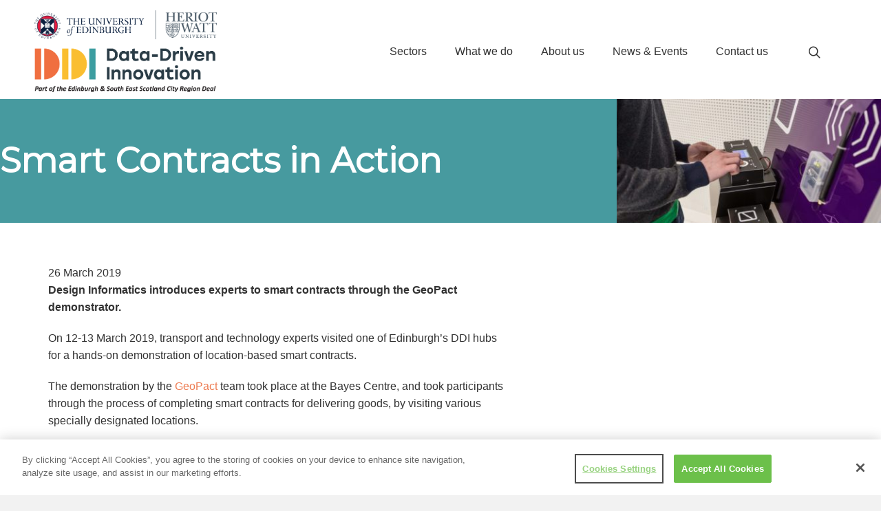

--- FILE ---
content_type: text/html; charset=UTF-8
request_url: https://ddi.ac.uk/smart-contracts-in-action/
body_size: 56458
content:
<!DOCTYPE html>
<html lang="en-GB">
<head>
<meta charset="UTF-8" />
<meta name='viewport' content='width=device-width, initial-scale=1.0' />
<meta http-equiv='X-UA-Compatible' content='IE=edge' />
<link rel="profile" href="https://gmpg.org/xfn/11" />
<meta name='robots' content='index, follow, max-image-preview:large, max-snippet:-1, max-video-preview:-1' />

		<!-- Google Tag Manager -->
		<script>(function(w,d,s,l,i){w[l]=w[l]||[];w[l].push({'gtm.start':
		new Date().getTime(),event:'gtm.js'});var f=d.getElementsByTagName(s)[0],
		j=d.createElement(s),dl=l!='dataLayer'?'&l='+l:'';j.async=true;j.src=
		'https://www.googletagmanager.com/gtm.js?id='+i+dl;f.parentNode.insertBefore(j,f);
		})(window,document,'script','dataLayer','GTM-KHXBRJ9');</script>
		<!-- End Google Tag Manager -->
	<!-- This site is optimized with the Yoast SEO plugin v25.5 - https://yoast.com/wordpress/plugins/seo/ -->
	<title>Smart Contracts in Action - DDI</title>
	<link rel="canonical" href="https://ddi.ac.uk/smart-contracts-in-action/" />
	<meta property="og:locale" content="en_GB" />
	<meta property="og:type" content="article" />
	<meta property="og:title" content="Smart Contracts in Action - DDI" />
	<meta property="og:description" content="Design Informatics introduces experts to smart contracts through the GeoPact demonstrator. On 12-13 March 2019, transport and technology experts visited one of Edinburgh’s DDI hubs for a hands-on demonstration of location-based smart contracts. The demonstration by the GeoPact team took place at the Bayes Centre, and took participants through the process of completing smart contracts&hellip;" />
	<meta property="og:url" content="https://ddi.ac.uk/smart-contracts-in-action/" />
	<meta property="og:site_name" content="DDI" />
	<meta property="article:published_time" content="2019-03-26T10:55:06+00:00" />
	<meta property="og:image" content="https://ddi.ac.uk/wp-content/uploads/2020/10/IMG_2317.jpg" />
	<meta property="og:image:width" content="2048" />
	<meta property="og:image:height" content="1365" />
	<meta property="og:image:type" content="image/jpeg" />
	<meta name="author" content="Stephaine Peebles" />
	<meta name="twitter:card" content="summary_large_image" />
	<meta name="twitter:label1" content="Written by" />
	<meta name="twitter:data1" content="Stephaine Peebles" />
	<meta name="twitter:label2" content="Estimated reading time" />
	<meta name="twitter:data2" content="2 minutes" />
	<script type="application/ld+json" class="yoast-schema-graph">{"@context":"https://schema.org","@graph":[{"@type":"WebPage","@id":"https://ddi.ac.uk/smart-contracts-in-action/","url":"https://ddi.ac.uk/smart-contracts-in-action/","name":"Smart Contracts in Action - DDI","isPartOf":{"@id":"https://ddi.ac.uk/#website"},"primaryImageOfPage":{"@id":"https://ddi.ac.uk/smart-contracts-in-action/#primaryimage"},"image":{"@id":"https://ddi.ac.uk/smart-contracts-in-action/#primaryimage"},"thumbnailUrl":"https://ddi.ac.uk/wp-content/uploads/2020/10/IMG_2317.jpg","datePublished":"2019-03-26T10:55:06+00:00","author":{"@id":"https://ddi.ac.uk/#/schema/person/ac24b3ac40e81ef750a5ecdf65efa1b9"},"breadcrumb":{"@id":"https://ddi.ac.uk/smart-contracts-in-action/#breadcrumb"},"inLanguage":"en-GB","potentialAction":[{"@type":"ReadAction","target":["https://ddi.ac.uk/smart-contracts-in-action/"]}]},{"@type":"ImageObject","inLanguage":"en-GB","@id":"https://ddi.ac.uk/smart-contracts-in-action/#primaryimage","url":"https://ddi.ac.uk/wp-content/uploads/2020/10/IMG_2317.jpg","contentUrl":"https://ddi.ac.uk/wp-content/uploads/2020/10/IMG_2317.jpg","width":2048,"height":1365,"caption":"pressing a button"},{"@type":"BreadcrumbList","@id":"https://ddi.ac.uk/smart-contracts-in-action/#breadcrumb","itemListElement":[{"@type":"ListItem","position":1,"name":"Home","item":"https://ddi.ac.uk/"},{"@type":"ListItem","position":2,"name":"News and interviews","item":"https://ddi.ac.uk/blog-news/news-interviews/"},{"@type":"ListItem","position":3,"name":"Smart Contracts in Action"}]},{"@type":"WebSite","@id":"https://ddi.ac.uk/#website","url":"https://ddi.ac.uk/","name":"DDI","description":"","potentialAction":[{"@type":"SearchAction","target":{"@type":"EntryPoint","urlTemplate":"https://ddi.ac.uk/?s={search_term_string}"},"query-input":{"@type":"PropertyValueSpecification","valueRequired":true,"valueName":"search_term_string"}}],"inLanguage":"en-GB"},{"@type":"Person","@id":"https://ddi.ac.uk/#/schema/person/ac24b3ac40e81ef750a5ecdf65efa1b9","name":"Stephaine Peebles","image":{"@type":"ImageObject","inLanguage":"en-GB","@id":"https://ddi.ac.uk/#/schema/person/image/","url":"https://secure.gravatar.com/avatar/1af7ca773598173ef959f53d9a29153479739baf096e65aa0cfab71d3f716823?s=96&d=mm&r=g","contentUrl":"https://secure.gravatar.com/avatar/1af7ca773598173ef959f53d9a29153479739baf096e65aa0cfab71d3f716823?s=96&d=mm&r=g","caption":"Stephaine Peebles"},"url":"https://ddi.ac.uk/author/steph/"}]}</script>
	<!-- / Yoast SEO plugin. -->


<link rel='dns-prefetch' href='//fonts.googleapis.com' />
<link href='https://fonts.gstatic.com' crossorigin rel='preconnect' />
<link rel="alternate" type="application/rss+xml" title="DDI &raquo; Feed" href="https://ddi.ac.uk/feed/" />
<link rel="alternate" type="application/rss+xml" title="DDI &raquo; Comments Feed" href="https://ddi.ac.uk/comments/feed/" />
<link rel="alternate" type="application/rss+xml" title="DDI &raquo; Smart Contracts in Action Comments Feed" href="https://ddi.ac.uk/smart-contracts-in-action/feed/" />
<link rel="alternate" title="oEmbed (JSON)" type="application/json+oembed" href="https://ddi.ac.uk/wp-json/oembed/1.0/embed?url=https%3A%2F%2Fddi.ac.uk%2Fsmart-contracts-in-action%2F" />
<link rel="alternate" title="oEmbed (XML)" type="text/xml+oembed" href="https://ddi.ac.uk/wp-json/oembed/1.0/embed?url=https%3A%2F%2Fddi.ac.uk%2Fsmart-contracts-in-action%2F&#038;format=xml" />
<link rel="preload" href="https://ddi.ac.uk/wp-content/plugins/bb-plugin/fonts/fontawesome/5.15.4/webfonts/fa-solid-900.woff2" as="font" type="font/woff2" crossorigin="anonymous">
<link rel="preload" href="https://ddi.ac.uk/wp-content/plugins/bb-plugin/fonts/fontawesome/5.15.4/webfonts/fa-regular-400.woff2" as="font" type="font/woff2" crossorigin="anonymous">
<link rel="preload" href="https://ddi.ac.uk/wp-content/plugins/bb-plugin/fonts/fontawesome/5.15.4/webfonts/fa-brands-400.woff2" as="font" type="font/woff2" crossorigin="anonymous">
<style id='wp-img-auto-sizes-contain-inline-css'>
img:is([sizes=auto i],[sizes^="auto," i]){contain-intrinsic-size:3000px 1500px}
/*# sourceURL=wp-img-auto-sizes-contain-inline-css */
</style>
<link rel='stylesheet' id='litespeed-cache-dummy-css' href='https://ddi.ac.uk/wp-content/plugins/litespeed-cache/assets/css/litespeed-dummy.css?ver=6.9' media='all' />
<style id='wp-emoji-styles-inline-css'>

	img.wp-smiley, img.emoji {
		display: inline !important;
		border: none !important;
		box-shadow: none !important;
		height: 1em !important;
		width: 1em !important;
		margin: 0 0.07em !important;
		vertical-align: -0.1em !important;
		background: none !important;
		padding: 0 !important;
	}
/*# sourceURL=wp-emoji-styles-inline-css */
</style>
<style id='classic-theme-styles-inline-css'>
/*! This file is auto-generated */
.wp-block-button__link{color:#fff;background-color:#32373c;border-radius:9999px;box-shadow:none;text-decoration:none;padding:calc(.667em + 2px) calc(1.333em + 2px);font-size:1.125em}.wp-block-file__button{background:#32373c;color:#fff;text-decoration:none}
/*# sourceURL=/wp-includes/css/classic-themes.min.css */
</style>
<link rel='stylesheet' id='font-awesome-5-css' href='https://ddi.ac.uk/wp-content/plugins/bb-plugin/fonts/fontawesome/5.15.4/css/all.min.css?ver=2.9.2' media='all' />
<link rel='stylesheet' id='ultimate-icons-css' href='https://ddi.ac.uk/wp-content/uploads/bb-plugin/icons/ultimate-icons/style.css?ver=2.9.2' media='all' />
<link rel='stylesheet' id='jquery-magnificpopup-css' href='https://ddi.ac.uk/wp-content/plugins/bb-plugin/css/jquery.magnificpopup.min.css?ver=2.9.2' media='all' />
<link rel='stylesheet' id='fl-builder-layout-bundle-207403b0b6bd26e013f46d1ae6588826-css' href='https://ddi.ac.uk/wp-content/uploads/bb-plugin/cache/207403b0b6bd26e013f46d1ae6588826-layout-bundle.css?ver=2.9.2-1.5.1' media='all' />
<link rel='stylesheet' id='base-css' href='https://ddi.ac.uk/wp-content/themes/bb-theme/css/base.min.css?ver=1.7.18.1' media='all' />
<link rel='stylesheet' id='fl-automator-skin-css' href='https://ddi.ac.uk/wp-content/uploads/bb-theme/skin-688393859896f.css?ver=1.7.18.1' media='all' />
<link rel='stylesheet' id='att-bb-child-theme-css' href='https://ddi.ac.uk/wp-content/themes/attacat-bb-child/style.css?ver=1.0' media='all' />
<link rel='stylesheet' id='fl-builder-google-fonts-b73b4690ec062ba6842cb6b9e5c8a250-css' href='//fonts.googleapis.com/css?family=Montserrat%3A400&#038;ver=6.9' media='all' />
<script src="https://ddi.ac.uk/wp-includes/js/jquery/jquery.min.js?ver=3.7.1" id="jquery-core-js"></script>
<script src="https://ddi.ac.uk/wp-includes/js/jquery/jquery-migrate.min.js?ver=3.4.1" id="jquery-migrate-js"></script>
<script src="https://ddi.ac.uk/wp-content/plugins/mrlegend-typedjs/public/js/typed.min.js?ver=1.2.0" id="typed-js-js"></script>
<link rel="https://api.w.org/" href="https://ddi.ac.uk/wp-json/" /><link rel="alternate" title="JSON" type="application/json" href="https://ddi.ac.uk/wp-json/wp/v2/posts/771" /><link rel="EditURI" type="application/rsd+xml" title="RSD" href="https://ddi.ac.uk/xmlrpc.php?rsd" />
<meta name="generator" content="WordPress 6.9" />
<link rel='shortlink' href='https://ddi.ac.uk/?p=771' />
<link rel="pingback" href="https://ddi.ac.uk/xmlrpc.php">
<style>.recentcomments a{display:inline !important;padding:0 !important;margin:0 !important;}</style><link rel="icon" href="https://ddi.ac.uk/wp-content/uploads/2021/03/ddi-150x150-favicon-150x150.png" sizes="32x32" />
<link rel="icon" href="https://ddi.ac.uk/wp-content/uploads/2021/03/ddi-150x150-favicon.png" sizes="192x192" />
<link rel="apple-touch-icon" href="https://ddi.ac.uk/wp-content/uploads/2021/03/ddi-150x150-favicon.png" />
<meta name="msapplication-TileImage" content="https://ddi.ac.uk/wp-content/uploads/2021/03/ddi-150x150-favicon.png" />
<style id='global-styles-inline-css'>
:root{--wp--preset--aspect-ratio--square: 1;--wp--preset--aspect-ratio--4-3: 4/3;--wp--preset--aspect-ratio--3-4: 3/4;--wp--preset--aspect-ratio--3-2: 3/2;--wp--preset--aspect-ratio--2-3: 2/3;--wp--preset--aspect-ratio--16-9: 16/9;--wp--preset--aspect-ratio--9-16: 9/16;--wp--preset--color--black: #000000;--wp--preset--color--cyan-bluish-gray: #abb8c3;--wp--preset--color--white: #ffffff;--wp--preset--color--pale-pink: #f78da7;--wp--preset--color--vivid-red: #cf2e2e;--wp--preset--color--luminous-vivid-orange: #ff6900;--wp--preset--color--luminous-vivid-amber: #fcb900;--wp--preset--color--light-green-cyan: #7bdcb5;--wp--preset--color--vivid-green-cyan: #00d084;--wp--preset--color--pale-cyan-blue: #8ed1fc;--wp--preset--color--vivid-cyan-blue: #0693e3;--wp--preset--color--vivid-purple: #9b51e0;--wp--preset--color--fl-heading-text: #212529;--wp--preset--color--fl-body-bg: #f2f2f2;--wp--preset--color--fl-body-text: #323232;--wp--preset--color--fl-accent: #ed7a4f;--wp--preset--color--fl-accent-hover: #479a9f;--wp--preset--color--fl-topbar-bg: #ffffff;--wp--preset--color--fl-topbar-text: #000000;--wp--preset--color--fl-topbar-link: #428bca;--wp--preset--color--fl-topbar-hover: #428bca;--wp--preset--color--fl-header-bg: #ffffff;--wp--preset--color--fl-header-text: #000000;--wp--preset--color--fl-header-link: #428bca;--wp--preset--color--fl-header-hover: #428bca;--wp--preset--color--fl-nav-bg: #ffffff;--wp--preset--color--fl-nav-link: #428bca;--wp--preset--color--fl-nav-hover: #428bca;--wp--preset--color--fl-content-bg: #ffffff;--wp--preset--color--fl-footer-widgets-bg: #ffffff;--wp--preset--color--fl-footer-widgets-text: #000000;--wp--preset--color--fl-footer-widgets-link: #428bca;--wp--preset--color--fl-footer-widgets-hover: #428bca;--wp--preset--color--fl-footer-bg: #ffffff;--wp--preset--color--fl-footer-text: #000000;--wp--preset--color--fl-footer-link: #428bca;--wp--preset--color--fl-footer-hover: #428bca;--wp--preset--gradient--vivid-cyan-blue-to-vivid-purple: linear-gradient(135deg,rgb(6,147,227) 0%,rgb(155,81,224) 100%);--wp--preset--gradient--light-green-cyan-to-vivid-green-cyan: linear-gradient(135deg,rgb(122,220,180) 0%,rgb(0,208,130) 100%);--wp--preset--gradient--luminous-vivid-amber-to-luminous-vivid-orange: linear-gradient(135deg,rgb(252,185,0) 0%,rgb(255,105,0) 100%);--wp--preset--gradient--luminous-vivid-orange-to-vivid-red: linear-gradient(135deg,rgb(255,105,0) 0%,rgb(207,46,46) 100%);--wp--preset--gradient--very-light-gray-to-cyan-bluish-gray: linear-gradient(135deg,rgb(238,238,238) 0%,rgb(169,184,195) 100%);--wp--preset--gradient--cool-to-warm-spectrum: linear-gradient(135deg,rgb(74,234,220) 0%,rgb(151,120,209) 20%,rgb(207,42,186) 40%,rgb(238,44,130) 60%,rgb(251,105,98) 80%,rgb(254,248,76) 100%);--wp--preset--gradient--blush-light-purple: linear-gradient(135deg,rgb(255,206,236) 0%,rgb(152,150,240) 100%);--wp--preset--gradient--blush-bordeaux: linear-gradient(135deg,rgb(254,205,165) 0%,rgb(254,45,45) 50%,rgb(107,0,62) 100%);--wp--preset--gradient--luminous-dusk: linear-gradient(135deg,rgb(255,203,112) 0%,rgb(199,81,192) 50%,rgb(65,88,208) 100%);--wp--preset--gradient--pale-ocean: linear-gradient(135deg,rgb(255,245,203) 0%,rgb(182,227,212) 50%,rgb(51,167,181) 100%);--wp--preset--gradient--electric-grass: linear-gradient(135deg,rgb(202,248,128) 0%,rgb(113,206,126) 100%);--wp--preset--gradient--midnight: linear-gradient(135deg,rgb(2,3,129) 0%,rgb(40,116,252) 100%);--wp--preset--font-size--small: 13px;--wp--preset--font-size--medium: 20px;--wp--preset--font-size--large: 36px;--wp--preset--font-size--x-large: 42px;--wp--preset--spacing--20: 0.44rem;--wp--preset--spacing--30: 0.67rem;--wp--preset--spacing--40: 1rem;--wp--preset--spacing--50: 1.5rem;--wp--preset--spacing--60: 2.25rem;--wp--preset--spacing--70: 3.38rem;--wp--preset--spacing--80: 5.06rem;--wp--preset--shadow--natural: 6px 6px 9px rgba(0, 0, 0, 0.2);--wp--preset--shadow--deep: 12px 12px 50px rgba(0, 0, 0, 0.4);--wp--preset--shadow--sharp: 6px 6px 0px rgba(0, 0, 0, 0.2);--wp--preset--shadow--outlined: 6px 6px 0px -3px rgb(255, 255, 255), 6px 6px rgb(0, 0, 0);--wp--preset--shadow--crisp: 6px 6px 0px rgb(0, 0, 0);}:where(.is-layout-flex){gap: 0.5em;}:where(.is-layout-grid){gap: 0.5em;}body .is-layout-flex{display: flex;}.is-layout-flex{flex-wrap: wrap;align-items: center;}.is-layout-flex > :is(*, div){margin: 0;}body .is-layout-grid{display: grid;}.is-layout-grid > :is(*, div){margin: 0;}:where(.wp-block-columns.is-layout-flex){gap: 2em;}:where(.wp-block-columns.is-layout-grid){gap: 2em;}:where(.wp-block-post-template.is-layout-flex){gap: 1.25em;}:where(.wp-block-post-template.is-layout-grid){gap: 1.25em;}.has-black-color{color: var(--wp--preset--color--black) !important;}.has-cyan-bluish-gray-color{color: var(--wp--preset--color--cyan-bluish-gray) !important;}.has-white-color{color: var(--wp--preset--color--white) !important;}.has-pale-pink-color{color: var(--wp--preset--color--pale-pink) !important;}.has-vivid-red-color{color: var(--wp--preset--color--vivid-red) !important;}.has-luminous-vivid-orange-color{color: var(--wp--preset--color--luminous-vivid-orange) !important;}.has-luminous-vivid-amber-color{color: var(--wp--preset--color--luminous-vivid-amber) !important;}.has-light-green-cyan-color{color: var(--wp--preset--color--light-green-cyan) !important;}.has-vivid-green-cyan-color{color: var(--wp--preset--color--vivid-green-cyan) !important;}.has-pale-cyan-blue-color{color: var(--wp--preset--color--pale-cyan-blue) !important;}.has-vivid-cyan-blue-color{color: var(--wp--preset--color--vivid-cyan-blue) !important;}.has-vivid-purple-color{color: var(--wp--preset--color--vivid-purple) !important;}.has-black-background-color{background-color: var(--wp--preset--color--black) !important;}.has-cyan-bluish-gray-background-color{background-color: var(--wp--preset--color--cyan-bluish-gray) !important;}.has-white-background-color{background-color: var(--wp--preset--color--white) !important;}.has-pale-pink-background-color{background-color: var(--wp--preset--color--pale-pink) !important;}.has-vivid-red-background-color{background-color: var(--wp--preset--color--vivid-red) !important;}.has-luminous-vivid-orange-background-color{background-color: var(--wp--preset--color--luminous-vivid-orange) !important;}.has-luminous-vivid-amber-background-color{background-color: var(--wp--preset--color--luminous-vivid-amber) !important;}.has-light-green-cyan-background-color{background-color: var(--wp--preset--color--light-green-cyan) !important;}.has-vivid-green-cyan-background-color{background-color: var(--wp--preset--color--vivid-green-cyan) !important;}.has-pale-cyan-blue-background-color{background-color: var(--wp--preset--color--pale-cyan-blue) !important;}.has-vivid-cyan-blue-background-color{background-color: var(--wp--preset--color--vivid-cyan-blue) !important;}.has-vivid-purple-background-color{background-color: var(--wp--preset--color--vivid-purple) !important;}.has-black-border-color{border-color: var(--wp--preset--color--black) !important;}.has-cyan-bluish-gray-border-color{border-color: var(--wp--preset--color--cyan-bluish-gray) !important;}.has-white-border-color{border-color: var(--wp--preset--color--white) !important;}.has-pale-pink-border-color{border-color: var(--wp--preset--color--pale-pink) !important;}.has-vivid-red-border-color{border-color: var(--wp--preset--color--vivid-red) !important;}.has-luminous-vivid-orange-border-color{border-color: var(--wp--preset--color--luminous-vivid-orange) !important;}.has-luminous-vivid-amber-border-color{border-color: var(--wp--preset--color--luminous-vivid-amber) !important;}.has-light-green-cyan-border-color{border-color: var(--wp--preset--color--light-green-cyan) !important;}.has-vivid-green-cyan-border-color{border-color: var(--wp--preset--color--vivid-green-cyan) !important;}.has-pale-cyan-blue-border-color{border-color: var(--wp--preset--color--pale-cyan-blue) !important;}.has-vivid-cyan-blue-border-color{border-color: var(--wp--preset--color--vivid-cyan-blue) !important;}.has-vivid-purple-border-color{border-color: var(--wp--preset--color--vivid-purple) !important;}.has-vivid-cyan-blue-to-vivid-purple-gradient-background{background: var(--wp--preset--gradient--vivid-cyan-blue-to-vivid-purple) !important;}.has-light-green-cyan-to-vivid-green-cyan-gradient-background{background: var(--wp--preset--gradient--light-green-cyan-to-vivid-green-cyan) !important;}.has-luminous-vivid-amber-to-luminous-vivid-orange-gradient-background{background: var(--wp--preset--gradient--luminous-vivid-amber-to-luminous-vivid-orange) !important;}.has-luminous-vivid-orange-to-vivid-red-gradient-background{background: var(--wp--preset--gradient--luminous-vivid-orange-to-vivid-red) !important;}.has-very-light-gray-to-cyan-bluish-gray-gradient-background{background: var(--wp--preset--gradient--very-light-gray-to-cyan-bluish-gray) !important;}.has-cool-to-warm-spectrum-gradient-background{background: var(--wp--preset--gradient--cool-to-warm-spectrum) !important;}.has-blush-light-purple-gradient-background{background: var(--wp--preset--gradient--blush-light-purple) !important;}.has-blush-bordeaux-gradient-background{background: var(--wp--preset--gradient--blush-bordeaux) !important;}.has-luminous-dusk-gradient-background{background: var(--wp--preset--gradient--luminous-dusk) !important;}.has-pale-ocean-gradient-background{background: var(--wp--preset--gradient--pale-ocean) !important;}.has-electric-grass-gradient-background{background: var(--wp--preset--gradient--electric-grass) !important;}.has-midnight-gradient-background{background: var(--wp--preset--gradient--midnight) !important;}.has-small-font-size{font-size: var(--wp--preset--font-size--small) !important;}.has-medium-font-size{font-size: var(--wp--preset--font-size--medium) !important;}.has-large-font-size{font-size: var(--wp--preset--font-size--large) !important;}.has-x-large-font-size{font-size: var(--wp--preset--font-size--x-large) !important;}
/*# sourceURL=global-styles-inline-css */
</style>
</head>
<body class="wp-singular post-template-default single single-post postid-771 single-format-standard wp-theme-bb-theme wp-child-theme-attacat-bb-child fl-builder-2-9-2 fl-themer-1-5-1 fl-theme-1-7-18-1 fl-no-js fl-theme-builder-header fl-theme-builder-header-default-header fl-theme-builder-footer fl-theme-builder-footer-default-footer fl-theme-builder-singular fl-theme-builder-singular-blog-single fl-framework-base fl-preset-default fl-full-width fl-has-sidebar fl-search-active" itemscope="itemscope" itemtype="https://schema.org/WebPage">
<!-- Google Tag Manager (noscript) -->
<noscript><iframe src="https://www.googletagmanager.com/ns.html?id=GTM-KHXBRJ9"
height="0" width="0" style="display:none;visibility:hidden"></iframe></noscript>
<!-- End Google Tag Manager (noscript) --><a aria-label="Skip to content" class="fl-screen-reader-text" href="#fl-main-content">Skip to content</a><div class="fl-page">
	<header class="fl-builder-content fl-builder-content-10 fl-builder-global-templates-locked" data-post-id="10" data-type="header" data-sticky="1" data-sticky-on="" data-sticky-breakpoint="medium" data-shrink="1" data-overlay="0" data-overlay-bg="transparent" data-shrink-image-height="50px" role="banner" itemscope="itemscope" itemtype="http://schema.org/WPHeader"><div class="fl-row fl-row-full-width fl-row-bg-color fl-node-5f64b347a169c fl-row-default-height fl-row-align-center" data-node="5f64b347a169c">
	<div class="fl-row-content-wrap">
						<div class="fl-row-content fl-row-fixed-width fl-node-content">
		
<div class="fl-col-group fl-node-5f64b347a16aa fl-col-group-equal-height fl-col-group-align-center fl-col-group-custom-width" data-node="5f64b347a16aa">
			<div class="fl-col fl-node-5f64b347a16ac fl-col-bg-color fl-col-small fl-col-small-custom-width" data-node="5f64b347a16ac">
	<div class="fl-col-content fl-node-content"><div class="fl-module fl-module-photo fl-node-5f676f98908fa" data-node="5f676f98908fa">
	<div class="fl-module-content fl-node-content">
		<div class="fl-photo fl-photo-align-left" itemscope itemtype="https://schema.org/ImageObject">
	<div class="fl-photo-content fl-photo-img-png">
				<a href="https://ddi.ac.uk/" target="_self" itemprop="url">
				<img loading="lazy" decoding="async" class="fl-photo-img wp-image-1115 size-full" src="https://ddi.ac.uk/wp-content/uploads/2020/11/HW_UoE_DDI_lockup_colour.png" alt="Image of DDI logo" itemprop="image" height="666" width="1482" title="HW_UoE_DDI_lockup_colour"  data-no-lazy="1" srcset="https://ddi.ac.uk/wp-content/uploads/2020/11/HW_UoE_DDI_lockup_colour.png 1482w, https://ddi.ac.uk/wp-content/uploads/2020/11/HW_UoE_DDI_lockup_colour-300x135.png 300w, https://ddi.ac.uk/wp-content/uploads/2020/11/HW_UoE_DDI_lockup_colour-1024x460.png 1024w, https://ddi.ac.uk/wp-content/uploads/2020/11/HW_UoE_DDI_lockup_colour-768x345.png 768w, https://ddi.ac.uk/wp-content/uploads/2020/11/HW_UoE_DDI_lockup_colour-560x252.png 560w, https://ddi.ac.uk/wp-content/uploads/2020/11/HW_UoE_DDI_lockup_colour-400x180.png 400w" sizes="auto, (max-width: 1482px) 100vw, 1482px" />
				</a>
					</div>
	</div>
	</div>
</div>
</div>
</div>
			<div class="fl-col fl-node-5f64b347a16ad fl-col-bg-color fl-col-small-custom-width" data-node="5f64b347a16ad">
	<div class="fl-col-content fl-node-content"><div class="fl-module fl-module-menu fl-node-5f677070d587f" data-node="5f677070d587f">
	<div class="fl-module-content fl-node-content">
		<div class="fl-menu fl-menu-responsive-toggle-mobile fl-menu-responsive-flyout-overlay fl-flyout-right">
	<button class="fl-menu-mobile-toggle hamburger" aria-label="Menu"><span class="svg-container"><svg version="1.1" class="hamburger-menu" xmlns="http://www.w3.org/2000/svg" xmlns:xlink="http://www.w3.org/1999/xlink" viewBox="0 0 512 512">
<rect class="fl-hamburger-menu-top" width="512" height="102"/>
<rect class="fl-hamburger-menu-middle" y="205" width="512" height="102"/>
<rect class="fl-hamburger-menu-bottom" y="410" width="512" height="102"/>
</svg>
</span></button>	<div class="fl-clear"></div>
	<nav aria-label="Menu" itemscope="itemscope" itemtype="https://schema.org/SiteNavigationElement"><ul id="menu-header-menu" class="menu fl-menu-horizontal fl-toggle-none"><li id="menu-item-516" class="menu-item menu-item-type-post_type menu-item-object-page menu-item-has-children fl-has-submenu"><div class="fl-has-submenu-container"><a href="https://ddi.ac.uk/sectors/">Sectors</a><span class="fl-menu-toggle"></span></div><ul class="sub-menu">	<li id="menu-item-517" class="menu-item menu-item-type-post_type menu-item-object-page"><a href="https://ddi.ac.uk/sectors/agritech/">Agritech</a></li>	<li id="menu-item-518" class="menu-item menu-item-type-post_type menu-item-object-page"><a href="https://ddi.ac.uk/sectors/creative-industries/">Creative industries</a></li>	<li id="menu-item-519" class="menu-item menu-item-type-post_type menu-item-object-page"><a href="https://ddi.ac.uk/sectors/digitech/">Digitech</a></li>	<li id="menu-item-520" class="menu-item menu-item-type-post_type menu-item-object-page"><a href="https://ddi.ac.uk/sectors/financial-services-fintech/">Financial services &#038; fintech</a></li>	<li id="menu-item-522" class="menu-item menu-item-type-post_type menu-item-object-page"><a href="https://ddi.ac.uk/sectors/health-social-care/">Health &#038; social care</a></li>	<li id="menu-item-523" class="menu-item menu-item-type-post_type menu-item-object-page"><a href="https://ddi.ac.uk/sectors/public-sector/">Public sector</a></li>	<li id="menu-item-524" class="menu-item menu-item-type-post_type menu-item-object-page"><a href="https://ddi.ac.uk/sectors/robotics-autonomous-systems/">Robotics &#038; autonomous systems</a></li>	<li id="menu-item-525" class="menu-item menu-item-type-post_type menu-item-object-page"><a href="https://ddi.ac.uk/sectors/space-satellites/">Space &#038; satellites</a></li>	<li id="menu-item-526" class="menu-item menu-item-type-post_type menu-item-object-page"><a href="https://ddi.ac.uk/sectors/tourism-festivals/">Tourism &#038; festivals</a></li></ul></li><li id="menu-item-527" class="menu-item menu-item-type-post_type menu-item-object-page menu-item-has-children fl-has-submenu"><div class="fl-has-submenu-container"><a href="https://ddi.ac.uk/what-we-do/">What we do</a><span class="fl-menu-toggle"></span></div><ul class="sub-menu">	<li id="menu-item-3067" class="menu-item menu-item-type-post_type menu-item-object-page"><a href="https://ddi.ac.uk/what-we-do/annual-reviews-2/">Annual reviews</a></li>	<li id="menu-item-528" class="menu-item menu-item-type-post_type menu-item-object-page"><a href="https://ddi.ac.uk/what-we-do/academics/">For academics</a></li>	<li id="menu-item-529" class="menu-item menu-item-type-post_type menu-item-object-page"><a href="https://ddi.ac.uk/what-we-do/industries/">For industries</a></li>	<li id="menu-item-530" class="menu-item menu-item-type-post_type menu-item-object-page"><a href="https://ddi.ac.uk/what-we-do/people/">For people</a></li></ul></li><li id="menu-item-509" class="menu-item menu-item-type-post_type menu-item-object-page menu-item-has-children fl-has-submenu"><div class="fl-has-submenu-container"><a href="https://ddi.ac.uk/about-us/">About us</a><span class="fl-menu-toggle"></span></div><ul class="sub-menu">	<li id="menu-item-512" class="menu-item menu-item-type-post_type menu-item-object-page"><a href="https://ddi.ac.uk/about-us/ddi-hubs/">Our DDI hubs</a></li>	<li id="menu-item-1509" class="menu-item menu-item-type-post_type menu-item-object-page"><a href="https://ddi.ac.uk/about-us/ourgovernance-and-boards/">Governance</a></li>	<li id="menu-item-510" class="menu-item menu-item-type-post_type menu-item-object-page"><a href="https://ddi.ac.uk/about-us/eidf/">Edinburgh International Data Facility</a></li>	<li id="menu-item-511" class="menu-item menu-item-type-post_type menu-item-object-page"><a href="https://ddi.ac.uk/about-us/eses-city-deal/">City Region Deal</a></li>	<li id="menu-item-513" class="menu-item menu-item-type-post_type menu-item-object-page"><a href="https://ddi.ac.uk/about-us/ethics-security/">Ethics &#038; security</a></li>	<li id="menu-item-514" class="menu-item menu-item-type-post_type menu-item-object-page"><a href="https://ddi.ac.uk/about-us/innovation-collaboration/">Innovation &#038; collaboration</a></li>	<li id="menu-item-1150" class="menu-item menu-item-type-post_type menu-item-object-page"><a href="https://ddi.ac.uk/our-team/">Our team</a></li>	<li id="menu-item-2269" class="menu-item menu-item-type-post_type menu-item-object-page"><a href="https://ddi.ac.uk/?page_id=2243">DDI Ambassadors</a></li></ul></li><li id="menu-item-1070" class="menu-item menu-item-type-post_type menu-item-object-page menu-item-has-children fl-has-submenu"><div class="fl-has-submenu-container"><a href="https://ddi.ac.uk/blog-news/">News &#038; Events</a><span class="fl-menu-toggle"></span></div><ul class="sub-menu">	<li id="menu-item-1072" class="menu-item menu-item-type-post_type menu-item-object-page current_page_parent"><a href="https://ddi.ac.uk/blog-news/news-interviews/">News and Blogs</a></li>	<li id="menu-item-2958" class="menu-item menu-item-type-post_type menu-item-object-page"><a href="https://ddi.ac.uk/blog-news/whitepapers/">Whitepapers</a></li>	<li id="menu-item-1502" class="menu-item menu-item-type-post_type menu-item-object-page"><a href="https://ddi.ac.uk/blog-news/events-and-podcasts/">Events and Podcasts</a></li>	<li id="menu-item-1071" class="menu-item menu-item-type-custom menu-item-object-custom"><a href="https://ddi.ac.uk/women-in-data/">Women In Data</a></li></ul></li><li id="menu-item-515" class="menu-item menu-item-type-post_type menu-item-object-page"><a href="https://ddi.ac.uk/contact-us/">Contact us</a></li></ul></nav></div>
	</div>
</div>
</div>
</div>
			<div class="fl-col fl-node-60351927d6d15 fl-col-bg-color fl-col-small" data-node="60351927d6d15">
	<div class="fl-col-content fl-node-content"><div class="fl-module fl-module-search fl-node-60351927d6a4e" data-node="60351927d6a4e">
	<div class="fl-module-content fl-node-content">
		<div class="fl-search-form fl-search-form-button fl-search-button-fullscreen fl-search-button-center fl-search-form-width-auto fl-search-form-center"
	>
	<div class="fl-search-form-wrap">
		<div class="fl-search-form-fields">
			<div class="fl-search-form-input-wrap">
				<form role="search" aria-label="Search form" method="get" action="https://ddi.ac.uk/">
	<div class="fl-form-field">
		<input type="search" aria-label="Search input" class="fl-search-text" placeholder="Search..." value="" name="s" />

			</div>
	</form>
			</div>
			<div  class="fl-button-wrap fl-button-width-auto fl-button-center fl-button-has-icon">
			<a href="#" target="_self" class="fl-button">
									<i class="fl-button-icon fl-button-icon-after ua-icon ua-icon-search" aria-hidden="true"></i>
			</a>
	</div>
		</div>
	</div>
</div>
	</div>
</div>
</div>
</div>
	</div>
		</div>
	</div>
</div>
</header>	<div id="fl-main-content" class="fl-page-content" itemprop="mainContentOfPage" role="main">

		<div class="fl-builder-content fl-builder-content-1050 fl-builder-global-templates-locked" data-post-id="1050"><div class="fl-row fl-row-full-width fl-row-bg-color fl-node-5fadb07b7c6e6 fl-row-default-height fl-row-align-center" data-node="5fadb07b7c6e6">
	<div class="fl-row-content-wrap">
						<div class="fl-row-content fl-row-full-width fl-node-content">
		
<div class="fl-col-group fl-node-5fadb07b7c6e7 fl-col-group-equal-height fl-col-group-align-center" data-node="5fadb07b7c6e7">
			<div class="fl-col fl-node-5fadb07b7c6e8 fl-col-bg-color" data-node="5fadb07b7c6e8">
	<div class="fl-col-content fl-node-content"><div class="fl-module fl-module-heading fl-node-60351f0e19906 width-constrained-left-three-quarters" data-node="60351f0e19906">
	<div class="fl-module-content fl-node-content">
		<h1 class="fl-heading">
		<span class="fl-heading-text">Smart Contracts in Action</span>
	</h1>
	</div>
</div>
</div>
</div>
			<div class="fl-col fl-node-60352736d3356 fl-col-bg-photo fl-col-small fl-visible-desktop fl-visible-large fl-visible-medium" data-node="60352736d3356">
	<div class="fl-col-content fl-node-content"></div>
</div>
	</div>
		</div>
	</div>
</div>
<div class="fl-row fl-row-fixed-width fl-row-bg-none fl-node-5fadb07b7c6d3 fl-row-default-height fl-row-align-center" data-node="5fadb07b7c6d3">
	<div class="fl-row-content-wrap">
						<div class="fl-row-content fl-row-fixed-width fl-node-content">
		
<div class="fl-col-group fl-node-609d441fc7857" data-node="609d441fc7857">
			<div class="fl-col fl-node-609d441fc78f5 fl-col-bg-color" data-node="609d441fc78f5">
	<div class="fl-col-content fl-node-content"><div class="fl-module fl-module-fl-post-info fl-node-609d441fc77f4" data-node="609d441fc77f4">
	<div class="fl-module-content fl-node-content">
		<span class="fl-post-info-date">26 March 2019</span>	</div>
</div>
</div>
</div>
	</div>

<div class="fl-col-group fl-node-5fadb07b7c6da" data-node="5fadb07b7c6da">
			<div class="fl-col fl-node-5fadb07b7c6db fl-col-bg-color" data-node="5fadb07b7c6db">
	<div class="fl-col-content fl-node-content"><div class="fl-module fl-module-fl-post-content fl-node-5fadb07b7c6dc content-width-constrained-left" data-node="5fadb07b7c6dc">
	<div class="fl-module-content fl-node-content">
		<p><strong>Design Informatics introduces experts to smart contracts through the GeoPact demonstrator.</strong></p>
<p>On 12-13 March 2019, transport and technology experts visited one of Edinburgh’s DDI hubs for a hands-on demonstration of location-based smart contracts.</p>
<p>The demonstration by the <a href="https://www.designinformatics.org/event/geopact-demonstration/">GeoPact</a> team took place at the Bayes Centre, and took participants through the process of completing smart contracts for delivering goods, by visiting various specially designated locations.</p>
<p>Participants role-played couriers collecting a smart box which provided instructions for a series of deliveries governed by the smart contract. A smart contract is an automatically executing agreement between parties written in computer code.</p>
<p>During the exercise, the smart contract was displayed on a large screen, so spectators could witness each stage as participants progressed through different locations.</p>
<p>The GeoPact project uses a combination of IoT and Blockchain technologies to provide a secure and trusted way to collect, verify, store and use location data. With increased confidence in the validity and security of location data, its use within smart contracts could underpin increasingly transparent and seamless transport and delivery services.</p>
<p>For example, a passenger could sign up to a smart contract to pay for a train journey, where payment is automatic on arrival of the train at the destination station. The cost could be based on the train’s arrival time, with a delay potentially generating a discount.</p>
<p>The aim of the GeoPact demonstration was to help experts to engage with these technological concepts and to explore how they might open up location data for new uses.</p>
<p>The event was attended by stakeholders from Edinburgh City Council, Sustrans, Ansons Consultancy and University of Edinburgh experts in the field of transport, mobility and smart technologies.</p>
<p>Previous GeoPact events have be held at the Tate Modern, as part of the Living in the IoT exhibition in which the public could participate, and at the University of Warwick, focusing on the potential of blockchain and IoT in travel patterns.</p>
<p>&nbsp;</p>
<p><strong>The <a href="https://www.designinformatics.org/people/">GeoPact team</a> is Dave Murray-Rust, Ella Tallyn and Joe Revans</strong></p>
	</div>
</div>
</div>
</div>
	</div>
		</div>
	</div>
</div>
<div class="fl-row fl-row-full-width fl-row-bg-color fl-node-5fae88db9c2fa fl-row-default-height fl-row-align-center" data-node="5fae88db9c2fa">
	<div class="fl-row-content-wrap">
						<div class="fl-row-content fl-row-fixed-width fl-node-content">
		
<div class="fl-col-group fl-node-5fae8aa809c20" data-node="5fae8aa809c20">
			<div class="fl-col fl-node-5fae8aa809d18 fl-col-bg-color" data-node="5fae8aa809d18">
	<div class="fl-col-content fl-node-content"><div class="fl-module fl-module-rich-text fl-node-5fae8aa809b7b" data-node="5fae8aa809b7b">
	<div class="fl-module-content fl-node-content">
		<div class="fl-rich-text">
	<h2 style="text-align: center;">Read the latest DDI news</h2>
</div>
	</div>
</div>
</div>
</div>
	</div>

<div class="fl-col-group fl-node-5fae88dba1098" data-node="5fae88dba1098">
			<div class="fl-col fl-node-5fae88dba1225 fl-col-bg-color" data-node="5fae88dba1225">
	<div class="fl-col-content fl-node-content"><div class="fl-module fl-module-post-grid fl-node-5fae89541b31c" data-node="5fae89541b31c">
	<div class="fl-module-content fl-node-content">
			<div class="fl-post-grid" itemscope="itemscope" itemtype="https://schema.org/Blog">
	<div class="fl-post-column">

<div class="fl-post-grid-post fl-post-grid-image-above-title fl-post-columns-post fl-post-align-default post-3716 post type-post status-publish format-standard has-post-thumbnail hentry category-uncategorised" itemscope="itemscope" itemtype="https://schema.org/BlogPosting">
	<meta itemscope itemprop="mainEntityOfPage" itemtype="https://schema.org/WebPage" itemid="https://ddi.ac.uk/fintech-scotland-marks-its-eighth-anniversary-reinforcing-its-position-as-one-of-europes-leading-fintech-clusters/" content="FinTech Scotland marks its eighth anniversary reinforcing its position as one of Europe’s leading fintech clusters" /><meta itemprop="datePublished" content="2026-01-16" /><meta itemprop="dateModified" content="2026-01-16" /><div itemprop="publisher" itemscope itemtype="https://schema.org/Organization"><meta itemprop="name" content="DDI"></div><div itemscope itemprop="author" itemtype="https://schema.org/Person"><meta itemprop="url" content="https://ddi.ac.uk/author/steph/" /><meta itemprop="name" content="Stephaine Peebles" /></div><div itemscope itemprop="image" itemtype="https://schema.org/ImageObject"><meta itemprop="url" content="https://ddi.ac.uk/wp-content/uploads/2022/11/DDI-Hubs-3.jpg" /><meta itemprop="width" content="1600" /><meta itemprop="height" content="1200" /></div><div itemprop="interactionStatistic" itemscope itemtype="https://schema.org/InteractionCounter"><meta itemprop="interactionType" content="https://schema.org/CommentAction" /><meta itemprop="userInteractionCount" content="0" /></div>
<div class="fl-post-image">
	<a href='https://ddi.ac.uk/fintech-scotland-marks-its-eighth-anniversary-reinforcing-its-position-as-one-of-europes-leading-fintech-clusters/' title='FinTech Scotland marks its eighth anniversary reinforcing its position as one of Europe’s leading fintech clusters'><img width="380" height="220" src="https://ddi.ac.uk/wp-content/uploads/2022/11/DDI-Hubs-3-380x220.jpg" class=" wp-post-image" alt="An illustration of interconnected hubs" itemprop="image" decoding="async" loading="lazy" /></a>
</div>


<div class="fl-post-text">

    <h2 class="fl-post-title"><a href='https://ddi.ac.uk/fintech-scotland-marks-its-eighth-anniversary-reinforcing-its-position-as-one-of-europes-leading-fintech-clusters/' title='FinTech Scotland marks its eighth anniversary reinforcing its position as one of Europe’s leading fintech clusters'>FinTech Scotland marks its eighth anniversary reinforcing its position as one of Europe’s leading fintech clusters</a></h2>

    <p class="title"><p>Marking its eighth anniversary, FinTech Scotland reports that the nation’s fintech cluster has more than&#8230;</p>
</p>

    <p class="title"></p>
    
    <div class="post-link">
        <a href='https://ddi.ac.uk/fintech-scotland-marks-its-eighth-anniversary-reinforcing-its-position-as-one-of-europes-leading-fintech-clusters/' title='READ INTERVIEW'>READ INTERVIEW</a>
    </div>

</div>
</div>

</div>
<div class="fl-post-column">

<div class="fl-post-grid-post fl-post-grid-image-above-title fl-post-columns-post fl-post-align-default post-3713 post type-post status-publish format-standard has-post-thumbnail hentry category-uncategorised" itemscope="itemscope" itemtype="https://schema.org/BlogPosting">
	<meta itemscope itemprop="mainEntityOfPage" itemtype="https://schema.org/WebPage" itemid="https://ddi.ac.uk/futures-institute-named-home-for-venture-cafe-edinburgh/" content="Futures Institute named home for Venture Café Edinburgh" /><meta itemprop="datePublished" content="2025-12-10" /><meta itemprop="dateModified" content="2025-12-10" /><div itemprop="publisher" itemscope itemtype="https://schema.org/Organization"><meta itemprop="name" content="DDI"></div><div itemscope itemprop="author" itemtype="https://schema.org/Person"><meta itemprop="url" content="https://ddi.ac.uk/author/mark/" /><meta itemprop="name" content="Mark Baillie" /></div><div itemscope itemprop="image" itemtype="https://schema.org/ImageObject"><meta itemprop="url" content="https://ddi.ac.uk/wp-content/uploads/2025/12/ClaudiaVC.jpg" /><meta itemprop="width" content="533" /><meta itemprop="height" content="337" /></div><div itemprop="interactionStatistic" itemscope itemtype="https://schema.org/InteractionCounter"><meta itemprop="interactionType" content="https://schema.org/CommentAction" /><meta itemprop="userInteractionCount" content="0" /></div>
<div class="fl-post-image">
	<a href='https://ddi.ac.uk/futures-institute-named-home-for-venture-cafe-edinburgh/' title='Futures Institute named home for Venture Café Edinburgh'><img width="380" height="220" src="https://ddi.ac.uk/wp-content/uploads/2025/12/ClaudiaVC-380x220.jpg" class=" wp-post-image" alt="" itemprop="image" decoding="async" loading="lazy" /></a>
</div>


<div class="fl-post-text">

    <h2 class="fl-post-title"><a href='https://ddi.ac.uk/futures-institute-named-home-for-venture-cafe-edinburgh/' title='Futures Institute named home for Venture Café Edinburgh'>Futures Institute named home for Venture Café Edinburgh</a></h2>

    <p class="title"><p>Scotland’s innovation community has a vibrant new home, following the landmark launch of Venture Café&#8230;</p>
</p>

    <p class="title"></p>
    
    <div class="post-link">
        <a href='https://ddi.ac.uk/futures-institute-named-home-for-venture-cafe-edinburgh/' title='READ INTERVIEW'>READ INTERVIEW</a>
    </div>

</div>
</div>

</div>
<div class="fl-post-column">

<div class="fl-post-grid-post fl-post-grid-image-above-title fl-post-columns-post fl-post-align-default post-3710 post type-post status-publish format-standard has-post-thumbnail hentry category-uncategorised" itemscope="itemscope" itemtype="https://schema.org/BlogPosting">
	<meta itemscope itemprop="mainEntityOfPage" itemtype="https://schema.org/WebPage" itemid="https://ddi.ac.uk/university-teams-up-with-ibm-to-boost-ai-innovation/" content="University teams up with IBM to boost AI innovation" /><meta itemprop="datePublished" content="2025-12-10" /><meta itemprop="dateModified" content="2025-12-10" /><div itemprop="publisher" itemscope itemtype="https://schema.org/Organization"><meta itemprop="name" content="DDI"></div><div itemscope itemprop="author" itemtype="https://schema.org/Person"><meta itemprop="url" content="https://ddi.ac.uk/author/mark/" /><meta itemprop="name" content="Mark Baillie" /></div><div itemscope itemprop="image" itemtype="https://schema.org/ImageObject"><meta itemprop="url" content="https://ddi.ac.uk/wp-content/uploads/2021/09/Bayes-web-landscape-scaled.jpg" /><meta itemprop="width" content="2560" /><meta itemprop="height" content="1700" /></div><div itemprop="interactionStatistic" itemscope itemtype="https://schema.org/InteractionCounter"><meta itemprop="interactionType" content="https://schema.org/CommentAction" /><meta itemprop="userInteractionCount" content="0" /></div>
<div class="fl-post-image">
	<a href='https://ddi.ac.uk/university-teams-up-with-ibm-to-boost-ai-innovation/' title='University teams up with IBM to boost AI innovation'><img width="380" height="220" src="https://ddi.ac.uk/wp-content/uploads/2021/09/Bayes-web-landscape-380x220.jpg" class=" wp-post-image" alt="photo of the Bayes Centre" itemprop="image" decoding="async" loading="lazy" /></a>
</div>


<div class="fl-post-text">

    <h2 class="fl-post-title"><a href='https://ddi.ac.uk/university-teams-up-with-ibm-to-boost-ai-innovation/' title='University teams up with IBM to boost AI innovation'>University teams up with IBM to boost AI innovation</a></h2>

    <p class="title"><p>For the first time in Scotland, IBM has established a presence on the University’s campus,&#8230;</p>
</p>

    <p class="title"></p>
    
    <div class="post-link">
        <a href='https://ddi.ac.uk/university-teams-up-with-ibm-to-boost-ai-innovation/' title='READ INTERVIEW'>READ INTERVIEW</a>
    </div>

</div>
</div>

</div>
	</div>
<div class="fl-clear"></div>
	</div>
</div>
<div class="fl-module fl-module-button fl-node-5fae8b051eff8" data-node="5fae8b051eff8">
	<div class="fl-module-content fl-node-content">
		<div class="fl-button-wrap fl-button-width-auto fl-button-center">
			<a href="https://ddi.ac.uk/blog-news/news-interviews/" target="_self" class="fl-button">
							<span class="fl-button-text">VIEW ALL ARTICLES</span>
					</a>
</div>
	</div>
</div>
</div>
</div>
	</div>
		</div>
	</div>
</div>
</div>
	</div><!-- .fl-page-content -->
	<footer class="fl-builder-content fl-builder-content-36 fl-builder-global-templates-locked" data-post-id="36" data-type="footer" itemscope="itemscope" itemtype="http://schema.org/WPFooter"><div class="fl-row fl-row-full-width fl-row-bg-color fl-node-5f6783b935804 fl-row-default-height fl-row-align-center" data-node="5f6783b935804">
	<div class="fl-row-content-wrap">
						<div class="fl-row-content fl-row-fixed-width fl-node-content">
		
<div class="fl-col-group fl-node-5f6783b935805" data-node="5f6783b935805">
			<div class="fl-col fl-node-5f6783b935808 fl-col-bg-color fl-col-small" data-node="5f6783b935808">
	<div class="fl-col-content fl-node-content"><div class="fl-module fl-module-photo fl-node-5f67841a49aae" data-node="5f67841a49aae">
	<div class="fl-module-content fl-node-content">
		<div class="fl-photo fl-photo-align-left" itemscope itemtype="https://schema.org/ImageObject">
	<div class="fl-photo-content fl-photo-img-png">
				<a href="http://esescityregiondeal.org.uk/" target="_blank" rel="noopener"  itemprop="url">
				<img loading="lazy" decoding="async" class="fl-photo-img wp-image-1950 size-full" src="https://ddi.ac.uk/wp-content/uploads/2022/01/FullDDIHW_UoE_DDI_lockup_white1.png" alt="FullDDIHW_UoE_DDI_lockup_white1" itemprop="image" height="493" width="470" title="FullDDIHW_UoE_DDI_lockup_white1" srcset="https://ddi.ac.uk/wp-content/uploads/2022/01/FullDDIHW_UoE_DDI_lockup_white1.png 470w, https://ddi.ac.uk/wp-content/uploads/2022/01/FullDDIHW_UoE_DDI_lockup_white1-286x300.png 286w, https://ddi.ac.uk/wp-content/uploads/2022/01/FullDDIHW_UoE_DDI_lockup_white1-400x420.png 400w" sizes="auto, (max-width: 470px) 100vw, 470px" />
				</a>
					</div>
	</div>
	</div>
</div>
<div class="fl-module fl-module-icon fl-node-5f67849ed3141" data-node="5f67849ed3141">
	<div class="fl-module-content fl-node-content">
		<div class="fl-icon-wrap">
	<span class="fl-icon">
								<a href="mailto:ddi@ed.ac.uk" target="_self"  tabindex="-1" aria-hidden="true" aria-labelledby="fl-icon-text-5f67849ed3141">
							<i class="fas fa-envelope" aria-hidden="true"></i>
				<span class="sr-only">email ddi@ed.ac.uk</span>
						</a>
			</span>
			<div id="fl-icon-text-5f67849ed3141" class="fl-icon-text">
						<a href="mailto:ddi@ed.ac.uk" target="_self"  class="fl-icon-text-link fl-icon-text-wrap">
						<p>ddi@ed.ac.uk</p>						</a>
					</div>
	</div>
	</div>
</div>
</div>
</div>
			<div class="fl-col fl-node-5f6783b935807 fl-col-bg-color fl-col-small" data-node="5f6783b935807">
	<div class="fl-col-content fl-node-content"><div class="fl-module fl-module-rich-text fl-node-6066ce2c8f1d7" data-node="6066ce2c8f1d7">
	<div class="fl-module-content fl-node-content">
		<div class="fl-rich-text">
	<p><a href="https://ddi.ac.uk/sectors/">Sectors</a></p>
<p><a href="https://ddi.ac.uk/what-we-do/">What We Do</a></p>
<p><a href="https://ddi.ac.uk/about-us/">About Us</a></p>
<p><a href="https://ddi.ac.uk/blog-news/">News &amp; Blogs</a></p>
<p><a href="https://ddi.ac.uk/contact-us/">Contact Us</a></p>
</div>
	</div>
</div>
</div>
</div>
			<div class="fl-col fl-node-5f6783b935806 fl-col-bg-color fl-col-small" data-node="5f6783b935806">
	<div class="fl-col-content fl-node-content"><div class="fl-module fl-module-rich-text fl-node-5f6a4fa043c54" data-node="5f6a4fa043c54">
	<div class="fl-module-content fl-node-content">
		<div class="fl-rich-text">
	<p>Subscribe to our newsletter</p>
</div>
	</div>
</div>
<div class="fl-module fl-module-button fl-node-60a51b3499192" data-node="60a51b3499192">
	<div class="fl-module-content fl-node-content">
		<div class="fl-button-wrap fl-button-width-auto fl-button-left">
			<a href="https://w2.irm.ed.ac.uk/ddi-mailing-list/External" target="_blank" class="fl-button" rel="noopener" >
							<span class="fl-button-text">Subscribe</span>
					</a>
</div>
	</div>
</div>
<div class="fl-module fl-module-icon-group fl-node-5f68bf5104245" data-node="5f68bf5104245">
	<div class="fl-module-content fl-node-content">
		<div class="fl-icon-group">
	<span class="fl-icon">
								<a href="https://twitter.com/DataCapitalEd" target="_self">
							<i class="fab fa-twitter" aria-hidden="true"></i>
				<span class="sr-only">DDI Twitter account</span>
						</a>
			</span>
		<span class="fl-icon">
								<a href="https://www.linkedin.com/company/data-driven-innovation-initiative/?viewAsMember=true" target="_blank" rel="noopener" >
							<i class="ua-icon ua-icon-linkedin2" aria-hidden="true"></i>
				<span class="sr-only">DDI LinkedIn account</span>
						</a>
			</span>
	</div>
	</div>
</div>
</div>
</div>
	</div>
		</div>
	</div>
</div>
<div class="fl-row fl-row-full-width fl-row-bg-color fl-node-5f6783b9357fa fl-row-default-height fl-row-align-center" data-node="5f6783b9357fa">
	<div class="fl-row-content-wrap">
						<div class="fl-row-content fl-row-fixed-width fl-node-content">
		
<div class="fl-col-group fl-node-5f6783b935800" data-node="5f6783b935800">
			<div class="fl-col fl-node-5f6783b935802 fl-col-bg-color" data-node="5f6783b935802">
	<div class="fl-col-content fl-node-content"><div class="fl-module fl-module-rich-text fl-node-5f6783b935803" data-node="5f6783b935803">
	<div class="fl-module-content fl-node-content">
		<div class="fl-rich-text">
	<p style="text-align: center;">© DDI 2026. All Rights Reserved.   |  <a href="/terms-and-conditions/">TERMS OF USE</a>  |  <a href="https://ddi.ac.uk/privacy-policy/">Privacy Policy</a>  |  <a href="https://ddi.ac.uk/cookie-policy/">Cookie Policy</a>  |  <a href="https://ddi.ac.uk/accessibility/">ACCESSIBILITY STATEMENT</a></p>
</div>
	</div>
</div>
</div>
</div>
	</div>
		</div>
	</div>
</div>
</footer>	</div><!-- .fl-page -->
<script type="speculationrules">
{"prefetch":[{"source":"document","where":{"and":[{"href_matches":"/*"},{"not":{"href_matches":["/wp-*.php","/wp-admin/*","/wp-content/uploads/*","/wp-content/*","/wp-content/plugins/*","/wp-content/themes/attacat-bb-child/*","/wp-content/themes/bb-theme/*","/*\\?(.+)"]}},{"not":{"selector_matches":"a[rel~=\"nofollow\"]"}},{"not":{"selector_matches":".no-prefetch, .no-prefetch a"}}]},"eagerness":"conservative"}]}
</script>
<script src="https://ddi.ac.uk/wp-content/plugins/bb-plugin/js/jquery.imagesloaded.min.js?ver=2.9.2" id="imagesloaded-js"></script>
<script src="https://ddi.ac.uk/wp-content/plugins/bb-plugin/js/jquery.ba-throttle-debounce.min.js?ver=2.9.2" id="jquery-throttle-js"></script>
<script src="https://ddi.ac.uk/wp-content/plugins/bb-plugin/js/jquery.magnificpopup.min.js?ver=2.9.2" id="jquery-magnificpopup-js"></script>
<script src="https://ddi.ac.uk/wp-content/plugins/bb-plugin/js/jquery.fitvids.min.js?ver=1.2" id="jquery-fitvids-js"></script>
<script src="https://ddi.ac.uk/wp-content/uploads/bb-plugin/cache/b6b9e7e4902f2982b6eace829219c65d-layout-bundle.js?ver=2.9.2-1.5.1" id="fl-builder-layout-bundle-b6b9e7e4902f2982b6eace829219c65d-js"></script>
<script src="https://ddi.ac.uk/wp-includes/js/comment-reply.min.js?ver=6.9" id="comment-reply-js" async data-wp-strategy="async" fetchpriority="low"></script>
<script id="fl-automator-js-extra">
var themeopts = {"medium_breakpoint":"992","mobile_breakpoint":"768","lightbox":"enabled","scrollTopPosition":"800"};
//# sourceURL=fl-automator-js-extra
</script>
<script src="https://ddi.ac.uk/wp-content/themes/bb-theme/js/theme.min.js?ver=1.7.18.1" id="fl-automator-js"></script>
<script id="wp-emoji-settings" type="application/json">
{"baseUrl":"https://s.w.org/images/core/emoji/17.0.2/72x72/","ext":".png","svgUrl":"https://s.w.org/images/core/emoji/17.0.2/svg/","svgExt":".svg","source":{"concatemoji":"https://ddi.ac.uk/wp-includes/js/wp-emoji-release.min.js?ver=6.9"}}
</script>
<script type="module">
/*! This file is auto-generated */
const a=JSON.parse(document.getElementById("wp-emoji-settings").textContent),o=(window._wpemojiSettings=a,"wpEmojiSettingsSupports"),s=["flag","emoji"];function i(e){try{var t={supportTests:e,timestamp:(new Date).valueOf()};sessionStorage.setItem(o,JSON.stringify(t))}catch(e){}}function c(e,t,n){e.clearRect(0,0,e.canvas.width,e.canvas.height),e.fillText(t,0,0);t=new Uint32Array(e.getImageData(0,0,e.canvas.width,e.canvas.height).data);e.clearRect(0,0,e.canvas.width,e.canvas.height),e.fillText(n,0,0);const a=new Uint32Array(e.getImageData(0,0,e.canvas.width,e.canvas.height).data);return t.every((e,t)=>e===a[t])}function p(e,t){e.clearRect(0,0,e.canvas.width,e.canvas.height),e.fillText(t,0,0);var n=e.getImageData(16,16,1,1);for(let e=0;e<n.data.length;e++)if(0!==n.data[e])return!1;return!0}function u(e,t,n,a){switch(t){case"flag":return n(e,"\ud83c\udff3\ufe0f\u200d\u26a7\ufe0f","\ud83c\udff3\ufe0f\u200b\u26a7\ufe0f")?!1:!n(e,"\ud83c\udde8\ud83c\uddf6","\ud83c\udde8\u200b\ud83c\uddf6")&&!n(e,"\ud83c\udff4\udb40\udc67\udb40\udc62\udb40\udc65\udb40\udc6e\udb40\udc67\udb40\udc7f","\ud83c\udff4\u200b\udb40\udc67\u200b\udb40\udc62\u200b\udb40\udc65\u200b\udb40\udc6e\u200b\udb40\udc67\u200b\udb40\udc7f");case"emoji":return!a(e,"\ud83e\u1fac8")}return!1}function f(e,t,n,a){let r;const o=(r="undefined"!=typeof WorkerGlobalScope&&self instanceof WorkerGlobalScope?new OffscreenCanvas(300,150):document.createElement("canvas")).getContext("2d",{willReadFrequently:!0}),s=(o.textBaseline="top",o.font="600 32px Arial",{});return e.forEach(e=>{s[e]=t(o,e,n,a)}),s}function r(e){var t=document.createElement("script");t.src=e,t.defer=!0,document.head.appendChild(t)}a.supports={everything:!0,everythingExceptFlag:!0},new Promise(t=>{let n=function(){try{var e=JSON.parse(sessionStorage.getItem(o));if("object"==typeof e&&"number"==typeof e.timestamp&&(new Date).valueOf()<e.timestamp+604800&&"object"==typeof e.supportTests)return e.supportTests}catch(e){}return null}();if(!n){if("undefined"!=typeof Worker&&"undefined"!=typeof OffscreenCanvas&&"undefined"!=typeof URL&&URL.createObjectURL&&"undefined"!=typeof Blob)try{var e="postMessage("+f.toString()+"("+[JSON.stringify(s),u.toString(),c.toString(),p.toString()].join(",")+"));",a=new Blob([e],{type:"text/javascript"});const r=new Worker(URL.createObjectURL(a),{name:"wpTestEmojiSupports"});return void(r.onmessage=e=>{i(n=e.data),r.terminate(),t(n)})}catch(e){}i(n=f(s,u,c,p))}t(n)}).then(e=>{for(const n in e)a.supports[n]=e[n],a.supports.everything=a.supports.everything&&a.supports[n],"flag"!==n&&(a.supports.everythingExceptFlag=a.supports.everythingExceptFlag&&a.supports[n]);var t;a.supports.everythingExceptFlag=a.supports.everythingExceptFlag&&!a.supports.flag,a.supports.everything||((t=a.source||{}).concatemoji?r(t.concatemoji):t.wpemoji&&t.twemoji&&(r(t.twemoji),r(t.wpemoji)))});
//# sourceURL=https://ddi.ac.uk/wp-includes/js/wp-emoji-loader.min.js
</script>
</body>
</html>


<!-- Page supported by LiteSpeed Cache 7.3 on 2026-01-21 18:47:29 -->

--- FILE ---
content_type: text/css
request_url: https://ddi.ac.uk/wp-content/uploads/bb-plugin/cache/207403b0b6bd26e013f46d1ae6588826-layout-bundle.css?ver=2.9.2-1.5.1
body_size: 65542
content:
.fl-builder-content *,.fl-builder-content *:before,.fl-builder-content *:after {-webkit-box-sizing: border-box;-moz-box-sizing: border-box;box-sizing: border-box;}.fl-row:before,.fl-row:after,.fl-row-content:before,.fl-row-content:after,.fl-col-group:before,.fl-col-group:after,.fl-col:before,.fl-col:after,.fl-module:not([data-accepts]):before,.fl-module:not([data-accepts]):after,.fl-module-content:before,.fl-module-content:after {display: table;content: " ";}.fl-row:after,.fl-row-content:after,.fl-col-group:after,.fl-col:after,.fl-module:not([data-accepts]):after,.fl-module-content:after {clear: both;}.fl-clear {clear: both;}.fl-row,.fl-row-content {margin-left: auto;margin-right: auto;min-width: 0;}.fl-row-content-wrap {position: relative;}.fl-builder-mobile .fl-row-bg-photo .fl-row-content-wrap {background-attachment: scroll;}.fl-row-bg-video,.fl-row-bg-video .fl-row-content,.fl-row-bg-embed,.fl-row-bg-embed .fl-row-content {position: relative;}.fl-row-bg-video .fl-bg-video,.fl-row-bg-embed .fl-bg-embed-code {bottom: 0;left: 0;overflow: hidden;position: absolute;right: 0;top: 0;}.fl-row-bg-video .fl-bg-video video,.fl-row-bg-embed .fl-bg-embed-code video {bottom: 0;left: 0px;max-width: none;position: absolute;right: 0;top: 0px;}.fl-row-bg-video .fl-bg-video video {min-width: 100%;min-height: 100%;width: auto;height: auto;}.fl-row-bg-video .fl-bg-video iframe,.fl-row-bg-embed .fl-bg-embed-code iframe {pointer-events: none;width: 100vw;height: 56.25vw; max-width: none;min-height: 100vh;min-width: 177.77vh; position: absolute;top: 50%;left: 50%;-ms-transform: translate(-50%, -50%); -webkit-transform: translate(-50%, -50%); transform: translate(-50%, -50%);}.fl-bg-video-fallback {background-position: 50% 50%;background-repeat: no-repeat;background-size: cover;bottom: 0px;left: 0px;position: absolute;right: 0px;top: 0px;}.fl-row-bg-slideshow,.fl-row-bg-slideshow .fl-row-content {position: relative;}.fl-row .fl-bg-slideshow {bottom: 0;left: 0;overflow: hidden;position: absolute;right: 0;top: 0;z-index: 0;}.fl-builder-edit .fl-row .fl-bg-slideshow * {bottom: 0;height: auto !important;left: 0;position: absolute !important;right: 0;top: 0;}.fl-row-bg-overlay .fl-row-content-wrap:after {border-radius: inherit;content: '';display: block;position: absolute;top: 0;right: 0;bottom: 0;left: 0;z-index: 0;}.fl-row-bg-overlay .fl-row-content {position: relative;z-index: 1;}.fl-row-default-height .fl-row-content-wrap,.fl-row-custom-height .fl-row-content-wrap {display: -webkit-box;display: -webkit-flex;display: -ms-flexbox;display: flex;min-height: 100vh;}.fl-row-overlap-top .fl-row-content-wrap {display: -webkit-inline-box;display: -webkit-inline-flex;display: -moz-inline-box;display: -ms-inline-flexbox;display: inline-flex;width: 100%;}.fl-row-default-height .fl-row-content-wrap,.fl-row-custom-height .fl-row-content-wrap {min-height: 0;}.fl-row-default-height .fl-row-content,.fl-row-full-height .fl-row-content,.fl-row-custom-height .fl-row-content {-webkit-box-flex: 1 1 auto; -moz-box-flex: 1 1 auto;-webkit-flex: 1 1 auto;-ms-flex: 1 1 auto;flex: 1 1 auto;}.fl-row-default-height .fl-row-full-width.fl-row-content,.fl-row-full-height .fl-row-full-width.fl-row-content,.fl-row-custom-height .fl-row-full-width.fl-row-content {max-width: 100%;width: 100%;}.fl-row-default-height.fl-row-align-center .fl-row-content-wrap,.fl-row-full-height.fl-row-align-center .fl-row-content-wrap,.fl-row-custom-height.fl-row-align-center .fl-row-content-wrap {-webkit-align-items: center;-webkit-box-align: center;-webkit-box-pack: center;-webkit-justify-content: center;-ms-flex-align: center;-ms-flex-pack: center;justify-content: center;align-items: center;}.fl-row-default-height.fl-row-align-bottom .fl-row-content-wrap,.fl-row-full-height.fl-row-align-bottom .fl-row-content-wrap,.fl-row-custom-height.fl-row-align-bottom .fl-row-content-wrap {-webkit-align-items: flex-end;-webkit-justify-content: flex-end;-webkit-box-align: end;-webkit-box-pack: end;-ms-flex-align: end;-ms-flex-pack: end;justify-content: flex-end;align-items: flex-end;}.fl-col-group-equal-height {display: flex;flex-wrap: wrap;width: 100%;}.fl-col-group-equal-height.fl-col-group-has-child-loading {flex-wrap: nowrap;}.fl-col-group-equal-height .fl-col,.fl-col-group-equal-height .fl-col-content {display: flex;flex: 1 1 auto;}.fl-col-group-equal-height .fl-col-content {flex-direction: column;flex-shrink: 1;min-width: 1px;max-width: 100%;width: 100%;}.fl-col-group-equal-height:before,.fl-col-group-equal-height .fl-col:before,.fl-col-group-equal-height .fl-col-content:before,.fl-col-group-equal-height:after,.fl-col-group-equal-height .fl-col:after,.fl-col-group-equal-height .fl-col-content:after{content: none;}.fl-col-group-nested.fl-col-group-equal-height.fl-col-group-align-top .fl-col-content,.fl-col-group-equal-height.fl-col-group-align-top .fl-col-content {justify-content: flex-start;}.fl-col-group-nested.fl-col-group-equal-height.fl-col-group-align-center .fl-col-content,.fl-col-group-equal-height.fl-col-group-align-center .fl-col-content {justify-content: center;}.fl-col-group-nested.fl-col-group-equal-height.fl-col-group-align-bottom .fl-col-content,.fl-col-group-equal-height.fl-col-group-align-bottom .fl-col-content {justify-content: flex-end;}.fl-col-group-equal-height.fl-col-group-align-center .fl-col-group {width: 100%;}.fl-col {float: left;min-height: 1px;}.fl-col-bg-overlay .fl-col-content {position: relative;}.fl-col-bg-overlay .fl-col-content:after {border-radius: inherit;content: '';display: block;position: absolute;top: 0;right: 0;bottom: 0;left: 0;z-index: 0;}.fl-col-bg-overlay .fl-module {position: relative;z-index: 2;}.single:not(.woocommerce).single-fl-builder-template .fl-content {width: 100%;}.fl-builder-layer {position: absolute;top:0;left:0;right: 0;bottom: 0;z-index: 0;pointer-events: none;overflow: hidden;}.fl-builder-shape-layer {z-index: 0;}.fl-builder-shape-layer.fl-builder-bottom-edge-layer {z-index: 1;}.fl-row-bg-overlay .fl-builder-shape-layer {z-index: 1;}.fl-row-bg-overlay .fl-builder-shape-layer.fl-builder-bottom-edge-layer {z-index: 2;}.fl-row-has-layers .fl-row-content {z-index: 1;}.fl-row-bg-overlay .fl-row-content {z-index: 2;}.fl-builder-layer > * {display: block;position: absolute;top:0;left:0;width: 100%;}.fl-builder-layer + .fl-row-content {position: relative;}.fl-builder-layer .fl-shape {fill: #aaa;stroke: none;stroke-width: 0;width:100%;}@supports (-webkit-touch-callout: inherit) {.fl-row.fl-row-bg-parallax .fl-row-content-wrap,.fl-row.fl-row-bg-fixed .fl-row-content-wrap {background-position: center !important;background-attachment: scroll !important;}}@supports (-webkit-touch-callout: none) {.fl-row.fl-row-bg-fixed .fl-row-content-wrap {background-position: center !important;background-attachment: scroll !important;}}.fl-clearfix:before,.fl-clearfix:after {display: table;content: " ";}.fl-clearfix:after {clear: both;}.sr-only {position: absolute;width: 1px;height: 1px;padding: 0;overflow: hidden;clip: rect(0,0,0,0);white-space: nowrap;border: 0;}.fl-builder-content a.fl-button,.fl-builder-content a.fl-button:visited {border-radius: 4px;-moz-border-radius: 4px;-webkit-border-radius: 4px;display: inline-block;font-size: 16px;font-weight: normal;line-height: 18px;padding: 12px 24px;text-decoration: none;text-shadow: none;}.fl-builder-content .fl-button:hover {text-decoration: none;}.fl-builder-content .fl-button:active {position: relative;top: 1px;}.fl-builder-content .fl-button-width-full .fl-button {display: block;text-align: center;}.fl-builder-content .fl-button-width-custom .fl-button {display: inline-block;text-align: center;max-width: 100%;}.fl-builder-content .fl-button-left {text-align: left;}.fl-builder-content .fl-button-center {text-align: center;}.fl-builder-content .fl-button-right {text-align: right;}.fl-builder-content .fl-button i {font-size: 1.3em;height: auto;margin-right:8px;vertical-align: middle;width: auto;}.fl-builder-content .fl-button i.fl-button-icon-after {margin-left: 8px;margin-right: 0;}.fl-builder-content .fl-button-has-icon .fl-button-text {vertical-align: middle;}.fl-icon-wrap {display: inline-block;}.fl-icon {display: table-cell;vertical-align: middle;}.fl-icon a {text-decoration: none;}.fl-icon i {float: right;height: auto;width: auto;}.fl-icon i:before {border: none !important;height: auto;width: auto;}.fl-icon-text {display: table-cell;text-align: left;padding-left: 15px;vertical-align: middle;}.fl-icon-text-empty {display: none;}.fl-icon-text *:last-child {margin: 0 !important;padding: 0 !important;}.fl-icon-text a {text-decoration: none;}.fl-icon-text span {display: block;}.fl-icon-text span.mce-edit-focus {min-width: 1px;}.fl-module img {max-width: 100%;}.fl-photo {line-height: 0;position: relative;}.fl-photo-align-left {text-align: left;}.fl-photo-align-center {text-align: center;}.fl-photo-align-right {text-align: right;}.fl-photo-content {display: inline-block;line-height: 0;position: relative;max-width: 100%;}.fl-photo-img-svg {width: 100%;}.fl-photo-content img {display: inline;height: auto;max-width: 100%;}.fl-photo-crop-circle img {-webkit-border-radius: 100%;-moz-border-radius: 100%;border-radius: 100%;}.fl-photo-caption {font-size: 13px;line-height: 18px;overflow: hidden;text-overflow: ellipsis;}.fl-photo-caption-below {padding-bottom: 20px;padding-top: 10px;}.fl-photo-caption-hover {background: rgba(0,0,0,0.7);bottom: 0;color: #fff;left: 0;opacity: 0;filter: alpha(opacity = 0);padding: 10px 15px;position: absolute;right: 0;-webkit-transition:opacity 0.3s ease-in;-moz-transition:opacity 0.3s ease-in;transition:opacity 0.3s ease-in;}.fl-photo-content:hover .fl-photo-caption-hover {opacity: 100;filter: alpha(opacity = 100);}.fl-builder-pagination,.fl-builder-pagination-load-more {padding: 40px 0;}.fl-builder-pagination ul.page-numbers {list-style: none;margin: 0;padding: 0;text-align: center;}.fl-builder-pagination li {display: inline-block;list-style: none;margin: 0;padding: 0;}.fl-builder-pagination li a.page-numbers,.fl-builder-pagination li span.page-numbers {border: 1px solid #e6e6e6;display: inline-block;padding: 5px 10px;margin: 0 0 5px;}.fl-builder-pagination li a.page-numbers:hover,.fl-builder-pagination li span.current {background: #f5f5f5;text-decoration: none;}.fl-slideshow,.fl-slideshow * {-webkit-box-sizing: content-box;-moz-box-sizing: content-box;box-sizing: content-box;}.fl-slideshow .fl-slideshow-image img {max-width: none !important;}.fl-slideshow-social {line-height: 0 !important;}.fl-slideshow-social * {margin: 0 !important;}.fl-builder-content .bx-wrapper .bx-viewport {background: transparent;border: none;box-shadow: none;-moz-box-shadow: none;-webkit-box-shadow: none;left: 0;}.mfp-wrap button.mfp-arrow,.mfp-wrap button.mfp-arrow:active,.mfp-wrap button.mfp-arrow:hover,.mfp-wrap button.mfp-arrow:focus {background: transparent !important;border: none !important;outline: none;position: absolute;top: 50%;box-shadow: none !important;-moz-box-shadow: none !important;-webkit-box-shadow: none !important;}.mfp-wrap .mfp-close,.mfp-wrap .mfp-close:active,.mfp-wrap .mfp-close:hover,.mfp-wrap .mfp-close:focus {background: transparent !important;border: none !important;outline: none;position: absolute;top: 0;box-shadow: none !important;-moz-box-shadow: none !important;-webkit-box-shadow: none !important;}.admin-bar .mfp-wrap .mfp-close,.admin-bar .mfp-wrap .mfp-close:active,.admin-bar .mfp-wrap .mfp-close:hover,.admin-bar .mfp-wrap .mfp-close:focus {top: 32px!important;}img.mfp-img {padding: 0;}.mfp-counter {display: none;}.mfp-wrap .mfp-preloader.fa {font-size: 30px;}.fl-form-field {margin-bottom: 15px;}.fl-form-field input.fl-form-error {border-color: #DD6420;}.fl-form-error-message {clear: both;color: #DD6420;display: none;padding-top: 8px;font-size: 12px;font-weight: lighter;}.fl-form-button-disabled {opacity: 0.5;}.fl-animation {opacity: 0;}body.fl-no-js .fl-animation {opacity: 1;}.fl-builder-preview .fl-animation,.fl-builder-edit .fl-animation,.fl-animated {opacity: 1;}.fl-animated {animation-fill-mode: both;-webkit-animation-fill-mode: both;}.fl-button.fl-button-icon-animation i {width: 0 !important;opacity: 0;-ms-filter: "alpha(opacity=0)";transition: all 0.2s ease-out;-webkit-transition: all 0.2s ease-out;}.fl-button.fl-button-icon-animation:hover i {opacity: 1! important;-ms-filter: "alpha(opacity=100)";}.fl-button.fl-button-icon-animation i.fl-button-icon-after {margin-left: 0px !important;}.fl-button.fl-button-icon-animation:hover i.fl-button-icon-after {margin-left: 10px !important;}.fl-button.fl-button-icon-animation i.fl-button-icon-before {margin-right: 0 !important;}.fl-button.fl-button-icon-animation:hover i.fl-button-icon-before {margin-right: 20px !important;margin-left: -10px;}@media (max-width: 1200px) {}@media (max-width: 992px) { .fl-col-group.fl-col-group-medium-reversed {display: -webkit-flex;display: flex;-webkit-flex-wrap: wrap-reverse;flex-wrap: wrap-reverse;flex-direction: row-reverse;} }@media (max-width: 768px) { .fl-row-content-wrap {background-attachment: scroll !important;}.fl-row-bg-parallax .fl-row-content-wrap {background-attachment: scroll !important;background-position: center center !important;}.fl-col-group.fl-col-group-equal-height {display: block;}.fl-col-group.fl-col-group-equal-height.fl-col-group-custom-width {display: -webkit-box;display: -webkit-flex;display: flex;}.fl-col-group.fl-col-group-responsive-reversed {display: -webkit-flex;display: flex;-webkit-flex-wrap: wrap-reverse;flex-wrap: wrap-reverse;flex-direction: row-reverse;}.fl-col-group.fl-col-group-responsive-reversed .fl-col:not(.fl-col-small-custom-width) {flex-basis: 100%;width: 100% !important;}.fl-col-group.fl-col-group-medium-reversed:not(.fl-col-group-responsive-reversed) {display: unset;display: unset;-webkit-flex-wrap: unset;flex-wrap: unset;flex-direction: unset;}.fl-col {clear: both;float: none;margin-left: auto;margin-right: auto;width: auto !important;}.fl-col-small:not(.fl-col-small-full-width) {max-width: 400px;}.fl-block-col-resize {display:none;}.fl-row[data-node] .fl-row-content-wrap {margin: 0;padding-left: 0;padding-right: 0;}.fl-row[data-node] .fl-bg-video,.fl-row[data-node] .fl-bg-slideshow {left: 0;right: 0;}.fl-col[data-node] .fl-col-content {margin: 0;padding-left: 0;padding-right: 0;} }@media (min-width: 1201px) {html .fl-visible-large:not(.fl-visible-desktop),html .fl-visible-medium:not(.fl-visible-desktop),html .fl-visible-mobile:not(.fl-visible-desktop) {display: none;}}@media (min-width: 993px) and (max-width: 1200px) {html .fl-visible-desktop:not(.fl-visible-large),html .fl-visible-medium:not(.fl-visible-large),html .fl-visible-mobile:not(.fl-visible-large) {display: none;}}@media (min-width: 769px) and (max-width: 992px) {html .fl-visible-desktop:not(.fl-visible-medium),html .fl-visible-large:not(.fl-visible-medium),html .fl-visible-mobile:not(.fl-visible-medium) {display: none;}}@media (max-width: 768px) {html .fl-visible-desktop:not(.fl-visible-mobile),html .fl-visible-large:not(.fl-visible-mobile),html .fl-visible-medium:not(.fl-visible-mobile) {display: none;}}.fl-col-content {display: flex;flex-direction: column;margin-top: 0px;margin-right: 0px;margin-bottom: 0px;margin-left: 0px;padding-top: 0px;padding-right: 0px;padding-bottom: 0px;padding-left: 0px;}.fl-row-fixed-width {max-width: 1180px;}.fl-row-content-wrap {margin-top: 0px;margin-right: 0px;margin-bottom: 0px;margin-left: 0px;padding-top: 20px;padding-right: 20px;padding-bottom: 20px;padding-left: 20px;}.fl-module-content, .fl-module:where(.fl-module:not(:has(> .fl-module-content))) {margin-top: 10px;margin-right: 10px;margin-bottom: 10px;margin-left: 10px;}.fl-node-5f64b347a169c > .fl-row-content-wrap {background-color: #ffffff;border-top-width: 1px;border-right-width: 0px;border-bottom-width: 1px;border-left-width: 0px;}.fl-node-5f64b347a169c .fl-row-content {max-width: 1180px;} .fl-node-5f64b347a169c > .fl-row-content-wrap {padding-top:15px;padding-bottom:10px;}.fl-node-5f64b347a16ac {width: 28.18%;}.fl-node-5f64b347a16ac > .fl-col-content {border-top-width: 1px;border-right-width: 1px;border-bottom-width: 1px;border-left-width: 1px;}@media(max-width: 768px) {.fl-builder-content .fl-node-5f64b347a16ac {width: 80% !important;max-width: none;clear: none;float: left;}}.fl-node-5f64b347a16ad {width: 63.82%;}.fl-node-5f64b347a16ad > .fl-col-content {border-top-width: 1px;border-right-width: 1px;border-bottom-width: 1px;border-left-width: 1px;}@media(max-width: 768px) {.fl-builder-content .fl-node-5f64b347a16ad {width: 20% !important;max-width: none;clear: none;float: left;}}.fl-node-60351927d6d15 {width: 8%;}img.mfp-img {padding-bottom: 40px !important;}.fl-builder-edit .fl-fill-container img {transition: object-position .5s;}.fl-fill-container :is(.fl-module-content, .fl-photo, .fl-photo-content, img) {height: 100% !important;width: 100% !important;}@media (max-width: 768px) { .fl-photo-content,.fl-photo-img {max-width: 100%;} }.fl-node-5f676f98908fa, .fl-node-5f676f98908fa .fl-photo {text-align: left;}.fl-node-5f676f98908fa .fl-photo-content, .fl-node-5f676f98908fa .fl-photo-img {width: 265px;}.fl-menu ul,.fl-menu li{list-style: none;margin: 0;padding: 0;}.fl-menu .menu:before,.fl-menu .menu:after{content: '';display: table;clear: both;}.fl-menu li{position: relative;}.fl-menu a{display: block;padding: 10px;line-height: 1;text-decoration: none;}.fl-menu a:hover{text-decoration: none;}.fl-menu .sub-menu{min-width: 220px;}.fl-module[data-node] .fl-menu .fl-menu-expanded .sub-menu {background-color: transparent;-webkit-box-shadow: none;-ms-box-shadow: none;box-shadow: none;}.fl-menu .fl-has-submenu:focus,.fl-menu .fl-has-submenu .sub-menu:focus,.fl-menu .fl-has-submenu-container:focus {outline: 0;}.fl-menu .fl-has-submenu-container{ position: relative; }.fl-menu .fl-has-submenu-container a{ padding-right: 38px; }.fl-menu .fl-menu-accordion .fl-has-submenu > .sub-menu{display: none;}.fl-menu .fl-menu-accordion .fl-has-submenu.fl-active .hide-heading > .sub-menu {box-shadow: none;display: block !important;}.fl-menu .fl-menu-toggle{position: absolute;top: 50%;right: 0;cursor: pointer;}.fl-menu .fl-toggle-arrows .fl-menu-toggle:before,.fl-menu .fl-toggle-none .fl-menu-toggle:before{border-color: #333;}.fl-menu .fl-menu-expanded .fl-menu-toggle{display: none;}.fl-menu .fl-menu-mobile-toggle {position: relative;padding: 8px;background-color: transparent;border: none;color: #333;border-radius: 0;}.fl-menu .fl-menu-mobile-toggle.text{width: 100%;text-align: center;}.fl-menu .fl-menu-mobile-toggle.hamburger .fl-menu-mobile-toggle-label,.fl-menu .fl-menu-mobile-toggle.hamburger-label .fl-menu-mobile-toggle-label{display: inline-block;margin-left: 10px;vertical-align: middle;}.fl-menu .fl-menu-mobile-toggle.hamburger .svg-container,.fl-menu .fl-menu-mobile-toggle.hamburger-label .svg-container{display: inline-block;position: relative;width: 1.4em;height: 1.4em;vertical-align: middle;}.fl-menu .fl-menu-mobile-toggle.hamburger .hamburger-menu,.fl-menu .fl-menu-mobile-toggle.hamburger-label .hamburger-menu{position: absolute;top: 0;left: 0;right: 0;bottom: 0;}.fl-menu .fl-menu-mobile-toggle.hamburger .hamburger-menu rect,.fl-menu .fl-menu-mobile-toggle.hamburger-label .hamburger-menu rect{fill: currentColor;}li.mega-menu .hide-heading > a,li.mega-menu .hide-heading > .fl-has-submenu-container,li.mega-menu-disabled .hide-heading > a,li.mega-menu-disabled .hide-heading > .fl-has-submenu-container {display: none;}ul.fl-menu-horizontal li.mega-menu {position: static;}ul.fl-menu-horizontal li.mega-menu > ul.sub-menu {top: inherit !important;left: 0 !important;right: 0 !important;width: 100%;}ul.fl-menu-horizontal li.mega-menu.fl-has-submenu:hover > ul.sub-menu,ul.fl-menu-horizontal li.mega-menu.fl-has-submenu.focus > ul.sub-menu {display: flex !important;}ul.fl-menu-horizontal li.mega-menu > ul.sub-menu li {border-color: transparent;}ul.fl-menu-horizontal li.mega-menu > ul.sub-menu > li {width: 100%;}ul.fl-menu-horizontal li.mega-menu > ul.sub-menu > li > .fl-has-submenu-container a {font-weight: bold;}ul.fl-menu-horizontal li.mega-menu > ul.sub-menu > li > .fl-has-submenu-container a:hover {background: transparent;}ul.fl-menu-horizontal li.mega-menu > ul.sub-menu .fl-menu-toggle {display: none;}ul.fl-menu-horizontal li.mega-menu > ul.sub-menu ul.sub-menu {background: transparent;-webkit-box-shadow: none;-ms-box-shadow: none;box-shadow: none;display: block;min-width: 0;opacity: 1;padding: 0;position: static;visibility: visible;}.fl-menu-mobile-clone {clear: both;}.fl-menu-mobile-clone .fl-menu .menu {float: none !important;}.fl-menu-mobile-close {display: none;}.fl-menu-mobile-close,.fl-menu-mobile-close:hover,.fl-menu-mobile-close:focus {background: none;border: 0 none;color: inherit;font-size: 18px;padding: 20px 6px 20px 14px;}.fl-builder-ie-11 .fl-module-menu .fl-menu-horizontal .fl-has-submenu:hover > .sub-menu {z-index: 60;}header .fl-flyout-right .fl-menu-mobile-flyout {right: -400px;width: 100%;padding: 0;}.fl-node-5f677070d587f .fl-menu .menu {}.fl-node-5f677070d587f .menu a{padding-left: 20px;padding-right: 20px;padding-top: 12px;padding-bottom: 12px;}.fl-builder-content .fl-node-5f677070d587f .menu > li > a,.fl-builder-content .fl-node-5f677070d587f .menu > li > .fl-has-submenu-container > a,.fl-builder-content .fl-node-5f677070d587f .sub-menu > li > a,.fl-builder-content .fl-node-5f677070d587f .sub-menu > li > .fl-has-submenu-container > a{color: #323232;}.fl-node-5f677070d587f .fl-menu .fl-toggle-arrows .fl-menu-toggle:before,.fl-node-5f677070d587f .fl-menu .fl-toggle-none .fl-menu-toggle:before {border-color: #323232;}.fl-node-5f677070d587f .menu > li > a:hover,.fl-node-5f677070d587f .menu > li > a:focus,.fl-node-5f677070d587f .menu > li > .fl-has-submenu-container:hover > a,.fl-node-5f677070d587f .menu > li > .fl-has-submenu-container.focus > a,.fl-node-5f677070d587f .sub-menu > li > a:hover,.fl-node-5f677070d587f .sub-menu > li > a:focus,.fl-node-5f677070d587f .sub-menu > li > .fl-has-submenu-container:hover > a,.fl-node-5f677070d587f .sub-menu > li > .fl-has-submenu-container.focus > a,.fl-node-5f677070d587f .menu > li.current-menu-item > a,.fl-node-5f677070d587f .menu > li.current-menu-item > .fl-has-submenu-container > a,.fl-node-5f677070d587f .sub-menu > li.current-menu-item > a,.fl-node-5f677070d587f .sub-menu > li.current-menu-item > .fl-has-submenu-container > a{background-color: #e96736;color: #ffffff;}.fl-node-5f677070d587f .fl-menu .fl-toggle-arrows .fl-has-submenu-container:hover > .fl-menu-toggle:before,.fl-node-5f677070d587f .fl-menu .fl-toggle-arrows .fl-has-submenu-container.focus > .fl-menu-toggle:before,.fl-node-5f677070d587f .fl-menu .fl-toggle-arrows li.current-menu-item >.fl-has-submenu-container > .fl-menu-toggle:before,.fl-node-5f677070d587f .fl-menu .fl-toggle-none .fl-has-submenu-container:hover > .fl-menu-toggle:before,.fl-node-5f677070d587f .fl-menu .fl-toggle-none .fl-has-submenu-container.focus > .fl-menu-toggle:before,.fl-node-5f677070d587f .fl-menu .fl-toggle-none li.current-menu-item >.fl-has-submenu-container > .fl-menu-toggle:before{border-color: #ffffff;}.fl-node-5f677070d587f .menu .fl-has-submenu .sub-menu{display: none;}.fl-node-5f677070d587f .fl-menu .sub-menu {background-color: #f5f5f6;-webkit-box-shadow: 0 1px 20px rgba(0,0,0,0.1);-ms-box-shadow: 0 1px 20px rgba(0,0,0,0.1);box-shadow: 0 1px 20px rgba(0,0,0,0.1);}.fl-node-5f677070d587f .fl-menu-horizontal.fl-toggle-arrows .fl-has-submenu-container a{padding-right: 34px;}.fl-node-5f677070d587f .fl-menu-horizontal.fl-toggle-arrows .fl-menu-toggle,.fl-node-5f677070d587f .fl-menu-horizontal.fl-toggle-none .fl-menu-toggle{width: 36px;height: 36px;margin: -18px 0 0;}.fl-node-5f677070d587f .fl-menu-horizontal.fl-toggle-arrows .fl-menu-toggle,.fl-node-5f677070d587f .fl-menu-horizontal.fl-toggle-none .fl-menu-toggle,.fl-node-5f677070d587f .fl-menu-vertical.fl-toggle-arrows .fl-menu-toggle,.fl-node-5f677070d587f .fl-menu-vertical.fl-toggle-none .fl-menu-toggle{width: 34px;height: 36px;margin: -18px 0 0;}.fl-node-5f677070d587f .fl-menu li{border-top: 1px solid transparent;}.fl-node-5f677070d587f .fl-menu li:first-child{border-top: none;}@media ( max-width: 768px ) {.fl-node-5f677070d587f .fl-menu-mobile-flyout {background-color: #fff;right: -267px;overflow-y: auto;padding: 0 5px;position: fixed;top: 0;transition-property: left, right;transition-duration: .2s;-moz-box-shadow: 0 0 4px #4e3c3c;-webkit-box-shadow: 0 0 4px #4e3c3c;box-shadow: 0 0 4px #4e3c3c;z-index: 999999;width: 250px;}.fl-node-5f677070d587f .fl-menu-mobile-flyout ul {margin: 0 auto;}.fl-node-5f677070d587f .fl-menu .fl-menu-mobile-flyout .menu {display: block !important;float: none;}.admin-bar .fl-node-5f677070d587f .fl-menu-mobile-flyout {top: 32px;}.fl-menu-mobile-close {display: block;}.fl-flyout-right .fl-menu-mobile-close {float: left;}.fl-flyout-left .fl-menu-mobile-close {float: right;}.fl-node-5f677070d587f .fl-menu ul.menu {display: none;}.fl-menu-horizontal {text-align: left;}.fl-node-5f677070d587f .fl-menu .sub-menu {background-color: transparent;-webkit-box-shadow: none;-ms-box-shadow: none;box-shadow: none;}.fl-node-5f677070d587f .mega-menu.fl-active .hide-heading > .sub-menu,.fl-node-5f677070d587f .mega-menu-disabled.fl-active .hide-heading > .sub-menu {display: block !important;}} @media ( max-width: 782px ) {.admin-bar .fl-node-5f677070d587f .fl-menu-mobile-flyout {top: 46px;}}@media ( min-width: 769px ) {.fl-node-5f677070d587f .fl-menu .menu > li{ display: inline-block; }.fl-node-5f677070d587f .menu li{border-left: 1px solid transparent;border-top: none;}.fl-node-5f677070d587f .menu li:first-child{border: none;}.fl-node-5f677070d587f .menu li li{border-top: 1px solid transparent;border-left: none;}.fl-node-5f677070d587f .menu .fl-has-submenu .sub-menu{position: absolute;top: 100%;left: 0;z-index: 10;visibility: hidden;opacity: 0;text-align:left;}.fl-node-5f677070d587f .fl-has-submenu .fl-has-submenu .sub-menu{top: 0;left: 100%;}.fl-node-5f677070d587f .fl-menu .fl-has-submenu:hover > .sub-menu,.fl-node-5f677070d587f .fl-menu .fl-has-submenu.focus > .sub-menu{display: block;visibility: visible;opacity: 1;}.fl-node-5f677070d587f .menu .fl-has-submenu.fl-menu-submenu-right .sub-menu{left: inherit;right: 0;}.fl-node-5f677070d587f .menu .fl-has-submenu .fl-has-submenu.fl-menu-submenu-right .sub-menu{top: 0;left: inherit;right: 100%;}.fl-node-5f677070d587f .fl-menu .fl-has-submenu.fl-active > .fl-has-submenu-container .fl-menu-toggle{-webkit-transform: none;-ms-transform: none;transform: none;}.fl-node-5f677070d587f .fl-menu .fl-menu-toggle{display: none;}.fl-node-5f677070d587f ul.sub-menu {padding-right: 0px;padding-left: 0px;}.fl-node-5f677070d587f ul.sub-menu a {padding-top: 12px;padding-bottom: 12px;}.fl-node-5f677070d587f .fl-menu-mobile-toggle{display: none;}}.fl-node-5f677070d587f .fl-menu-mobile-toggle{font-size: 16px;text-transform: ;color: #323232;padding-left: 20px;padding-right: 20px;padding-top: 12px;padding-bottom: 12px;border-color: rgba( 0,0,0,0.1 );}.fl-node-5f677070d587f .fl-menu-mobile-toggle rect{fill: #323232;}.fl-node-5f677070d587f .fl-menu-mobile-toggle:hover,.fl-node-5f677070d587f .fl-menu-mobile-toggle.fl-active{color: #ffffff;background-color: #e96736;}.fl-node-5f677070d587f .fl-menu-mobile-toggle:hover rect,.fl-node-5f677070d587f .fl-menu-mobile-toggle.fl-active rect{fill: #ffffff;}.fl-node-5f677070d587f ul.fl-menu-horizontal li.mega-menu > ul.sub-menu > li > .fl-has-submenu-container a:hover {color: #323232;}.fl-node-5f677070d587f .fl-flyout-right .fl-menu-mobile-close {display: flex;justify-content: space-between;width: 100%;align-items: center;float: none;background-color: #ffffff;}.fl-node-5f677070d587f .fl-flyout-right .fl-menu-mobile-close i {padding-right: 6px;}.fl-node-5f677070d587f .fl-menu .menu, .fl-node-5f677070d587f .fl-menu .menu > li {font-size: 16px;}.fl-node-5f677070d587f .fl-menu {text-align: right;}.fl-node-5f677070d587f .fl-menu .menu {float: right;}.fl-node-5f677070d587f .fl-menu-mobile-toggle {float: right;}@media(max-width: 1200px) {.fl-node-5f677070d587f .fl-menu .menu {float: none;display: inline-block;vertical-align: top;}.fl-node-5f677070d587f .fl-menu-mobile-toggle {float: none;}}@media(max-width: 992px) {.fl-node-5f677070d587f .fl-menu .menu {float: none;display: inline-block;vertical-align: top;}.fl-node-5f677070d587f .fl-menu-mobile-toggle {float: none;}}@media(max-width: 768px) {.fl-node-5f677070d587f .fl-menu .menu {float: none;display: inline-block;vertical-align: top;}.fl-node-5f677070d587f .fl-menu-mobile-toggle {float: none;}} .fl-node-5f677070d587f > .fl-module-content {margin-bottom:0px;}.fl-search-form {position: relative;}.fl-search-form-wrap {display: inline-flex;max-width: 100%;align-items: center;position: relative;}.fl-search-form-fields {flex-basis: 100%;}.fl-search-form .fl-form-field input,.fl-search-form .fl-form-field input[type=search] {height: auto;width: 100%;}.fl-search-button-expand .fl-search-form-fields,.fl-search-form-inline .fl-search-form-fields {align-items: center;display: inline-flex;flex-wrap: nowrap;max-width: 100%;}.fl-search-form-width-full .fl-search-form-wrap {width: 100%;}.fl-search-form-input-wrap {position: relative;}.fl-search-form .fl-form-field {display: flex;align-items: center;}.fl-search-form-input .fl-form-field,.fl-search-form-button .fl-form-field,.fl-search-form-inline .fl-form-field,.mfp-container .fl-form-field {margin: 0;}.fl-search-form-inline .fl-search-form-input-wrap {width: 100%;}.fl-search-form-inline .fl-form-field {padding-right: 10px;}.fl-search-button-center .fl-search-form-fields {justify-content: center;}.fl-search-button-left .fl-search-form-fields {justify-content: flex-start;}.fl-search-button-right .fl-search-form-fields {justify-content: flex-end;}.fl-search-button-expand .fl-button-wrap,.fl-search-form-inline .fl-button-wrap {flex: 0 0 auto;}.fl-search-button-expand .fl-search-form-fields {align-items: center;display: inline-flex;flex-wrap: nowrap;max-width: 100%;-webkit-transition: all .4s;-moz-transition: all .4s;transition: all .4s;}.fl-search-button-expand .fl-search-form-input-wrap {-webkit-transition: all .4s;-moz-transition: all .4s;transition: all .4s;overflow: hidden;}.fl-search-button-expand .fl-search-form-input-wrap {width: 0;}.fl-search-expanded .fl-search-form-input-wrap {width: 100%;}.fl-search-button-expand-right .fl-search-form-fields {flex-direction: row-reverse;}.fl-search-button-expand-right.fl-search-button-right .fl-search-form-fields {justify-content: flex-start;}.fl-search-button-expand-right.fl-search-button-left .fl-search-form-fields {justify-content: flex-end;}.fl-search-button-expand .fl-button {outline: none;}.fl-search-button-expand-right .fl-form-field {margin-left: 10px;}.fl-search-button-expand-left .fl-form-field {margin-right: 10px;}.fl-search-button-expand.fl-search-button-center .fl-form-field {justify-content: center;}.fl-search-button-expand.fl-search-button-left .fl-form-field {justify-content: flex-start;}.fl-search-button-expand.fl-search-button-right .fl-form-field {justify-content: flex-end;}.fl-search-button-fullscreen.fl-search-button-center .fl-search-form-wrap {justify-content: center;}.fl-search-button-fullscreen.fl-search-button-left .fl-search-form-wrap {justify-content: flex-start;}.fl-search-button-fullscreen.fl-search-button-right .fl-search-form-wrap {justify-content: flex-end;}.fl-search-button-fullscreen .fl-search-form-fields {display: contents;}.fl-search-button-fullscreen .fl-search-form-input-wrap {display: none;}.mfp-container .fl-search-form-input-wrap {box-sizing: border-box;margin: 0 auto;}.fl-search-form-stacked .fl-search-results-content.fl-search-open {margin-top: -12px;}.fl-search-results-content {visibility: hidden;opacity: 0;-moz-transition: max-height 0.5s cubic-bezier(0, 1, 0, 1);-o-transition: max-height 0.5s cubic-bezier(0, 1, 0, 1);-webkit-transition: max-height 0.5s cubic-bezier(0, 1, 0, 1);transition: max-height 0.5s cubic-bezier(0, 1, 0, 1);-webkit-box-shadow: 0px 2px 4px -2px rgba(0,0,0,0.40);-moz-box-shadow: 0px 2px 4px -2px rgba(0,0,0,0.40);box-shadow: 0px 2px 4px -2px rgba(0,0,0,0.40);border-radius: 4px;border: 1px solid #e6e6e6;overflow-y: auto;background: #fff;text-align: left;position: absolute;max-height: 0;width: calc(100% - 10px);z-index: 1100;}.fl-search-results-content.fl-search-open {max-height: 400px;height: auto;visibility: visible;opacity: 1;padding: 15px;margin: 5px 0;}.fl-search-form-center.fl-search-form-width-custom .fl-search-results-content {left: 50%;-webkit-transform: translateX(-50%);transform: translateX(-50%)}.fl-search-form-left .fl-search-results-content {left: 0;}.fl-search-form-right .fl-search-results-content {right: 0;}.fl-search-post-item {border-bottom: 1px solid #e6e6e6;overflow: hidden;padding: 10px 0;cursor: pointer;}.fl-search-post-item:last-child {border-bottom: 0 none;}.fl-search-post-image {float: left;position: relative;margin-right: 10px;width: 60px;}.fl-search-post-image img {height: auto !important;width: 100% !important;}.fl-search-post-title {font-size: 15px;}.fl-search-loader-wrap {display: none;line-height: 16px;position: relative;height: 30px;}.fl-search-loader {animation: fl-spin 2s linear infinite;z-index: 2;position: absolute;padding: 2px;right: 10px;top: 0;width: 30px;height: 30px;}.fl-search-loader .path {stroke: hsla(210, 77%, 75%, 1);stroke-linecap: round;animation: fl-dash 1.5s ease-in-out infinite;}@keyframes fl-spin {100% {transform: rotate(360deg);}}@keyframes fl-dash {0% {stroke-dasharray: 1, 150;stroke-dashoffset: 0;}50% {stroke-dasharray: 90, 150;stroke-dashoffset: -35;}100% {stroke-dasharray: 90, 150;stroke-dashoffset: -124;}}.fl-builder-content .fl-node-60351927d6a4e .fl-button i.fl-button-icon-after {margin-left: 0;}.fl-node-60351927d6a4e .fl-search-form-wrap {font-size: 16px;padding: 10px;min-height: 0px;padding-top: 12px;padding-right: 0px;padding-bottom: 12px;padding-left: 0px;}.fl-node-60351927d6a4e .fl-search-form {text-align: center;}.fl-node-60351927d6a4e .fl-form-field input[type=search] {border-radius: 4px;font-size: 16px;line-height: 16px;padding: 12px 24px;padding-top: 12px;padding-right: 12px;padding-bottom: 12px;padding-left: 12px;}.fl-node-60351927d6a4e.fl-button-wrap, .fl-node-60351927d6a4e .fl-button-wrap {text-align: center;}.fl-builder-content .fl-node-60351927d6a4e a.fl-button {padding-top: 0px;padding-right: 0px;padding-bottom: 0px;padding-left: 0px;}.fl-builder-content .fl-node-60351927d6a4e a.fl-button, .fl-builder-content .fl-node-60351927d6a4e a.fl-button:visited, .fl-page .fl-builder-content .fl-node-60351927d6a4e a.fl-button, .fl-page .fl-builder-content .fl-node-60351927d6a4e a.fl-button:visited {font-size: 14px;border: 1px solid #f3f3f3;background-color: #ffffff;}.fl-builder-content .fl-node-60351927d6a4e a.fl-button:hover, .fl-builder-content .fl-node-60351927d6a4e a.fl-button:focus, .fl-page .fl-builder-content .fl-node-60351927d6a4e a.fl-button:hover, .fl-page .fl-builder-content .fl-node-60351927d6a4e a.fl-button:focus {border: 1px solid #f3f3f3;}.fl-builder-content .fl-node-60351927d6a4e a.fl-button, .fl-builder-content .fl-node-60351927d6a4e a.fl-button:visited, .fl-builder-content .fl-node-60351927d6a4e a.fl-button:hover, .fl-builder-content .fl-node-60351927d6a4e a.fl-button:focus, .fl-page .fl-builder-content .fl-node-60351927d6a4e a.fl-button, .fl-page .fl-builder-content .fl-node-60351927d6a4e a.fl-button:visited, .fl-page .fl-builder-content .fl-node-60351927d6a4e a.fl-button:hover, .fl-page .fl-builder-content .fl-node-60351927d6a4e a.fl-button:focus {border-style: none;border-width: 0;background-clip: border-box;}.fl-builder-content .fl-node-60351927d6a4e a.fl-button:hover, .fl-page .fl-builder-content .fl-node-60351927d6a4e a.fl-button:hover, .fl-page .fl-builder-content .fl-node-60351927d6a4e a.fl-button:hover, .fl-page .fl-page .fl-builder-content .fl-node-60351927d6a4e a.fl-button:hover {background-color: #ffffff;}.fl-node-60351927d6a4e .mfp-container .fl-search-form-input-wrap {width: 600px;margin: 74px auto;}.mfp-wrap.fl-node-60351927d6a4e button.mfp-close {background-color: 595454 !important;border-radius: 50%;top: 33px !important;right: 33px;height: 32px;width: 32px;line-height: 33px;}.mfp-wrap.fl-node-60351927d6a4e button.mfp-close:hover {top: 33px !important;}.fl-node-60351927d6a4e .fl-button-icon:before {color: #323232;}.fl-node-60351927d6a4e .fl-button:hover .fl-button-icon:before {color: #323232;} .fl-node-60351927d6a4e > .fl-module-content {margin-bottom:0px;}.fl-builder-content[data-type="header"].fl-theme-builder-header-sticky {position: fixed;width: 100%;z-index: 100;}.fl-theme-builder-flyout-menu-push-left .fl-builder-content[data-type="header"].fl-theme-builder-header-sticky {left: auto !important;transition: left 0.2s !important;}.fl-theme-builder-flyout-menu-push-right .fl-builder-content[data-type="header"].fl-theme-builder-header-sticky {right: auto !important;transition: right 0.2s !important;}.fl-builder-content[data-type="header"].fl-theme-builder-header-sticky .fl-menu .fl-menu-mobile-opacity {height: 100vh;width: 100vw;}.fl-builder-content[data-type="header"]:not([data-overlay="1"]).fl-theme-builder-header-sticky .fl-menu-mobile-flyout {top: 0px;}.fl-theme-builder-flyout-menu-active body {margin-left: 0px !important;margin-right: 0px !important;}.fl-theme-builder-has-flyout-menu, .fl-theme-builder-has-flyout-menu body {overflow-x: hidden;}.fl-theme-builder-flyout-menu-push-right {right: 0px;transition: right 0.2s ease-in-out;}.fl-theme-builder-flyout-menu-push-left {left: 0px;transition: left 0.2s ease-in-out;}.fl-theme-builder-flyout-menu-active .fl-theme-builder-flyout-menu-push-right {position: relative;right: 250px;}.fl-theme-builder-flyout-menu-active .fl-theme-builder-flyout-menu-push-left {position: relative;left: 250px;}.fl-theme-builder-flyout-menu-active .fl-builder-content[data-type="header"] .fl-menu-disable-transition {transition: none;}.fl-builder-content[data-shrink="1"] .fl-row-content-wrap,.fl-builder-content[data-shrink="1"] .fl-col-content,.fl-builder-content[data-shrink="1"] .fl-module-content,.fl-builder-content[data-shrink="1"] img {-webkit-transition: all 0.4s ease-in-out, background-position 1ms;-moz-transition: all 0.4s ease-in-out, background-position 1ms;transition: all 0.4s ease-in-out, background-position 1ms;}.fl-builder-content[data-shrink="1"] img {width: auto;}.fl-builder-content[data-shrink="1"] img.fl-photo-img {width: auto;height: auto;}.fl-builder-content[data-type="header"].fl-theme-builder-header-shrink .fl-row-content-wrap {margin-bottom: 0;margin-top: 0;}.fl-theme-builder-header-shrink-row-bottom.fl-row-content-wrap {padding-bottom: 5px;}.fl-theme-builder-header-shrink-row-top.fl-row-content-wrap {padding-top: 5px;}.fl-builder-content[data-type="header"].fl-theme-builder-header-shrink .fl-col-content {margin-bottom: 0;margin-top: 0;padding-bottom: 0;padding-top: 0;}.fl-theme-builder-header-shrink-module-bottom.fl-module-content {margin-bottom: 5px;}.fl-theme-builder-header-shrink-module-top.fl-module-content {margin-top: 5px;}.fl-builder-content[data-type="header"].fl-theme-builder-header-shrink img {-webkit-transition: all 0.4s ease-in-out, background-position 1ms;-moz-transition: all 0.4s ease-in-out, background-position 1ms;transition: all 0.4s ease-in-out, background-position 1ms;}.fl-builder-content[data-overlay="1"]:not(.fl-theme-builder-header-sticky):not(.fl-builder-content-editing) {position: absolute;width: 100%;z-index: 100;}.fl-builder-edit body:not(.single-fl-theme-layout) .fl-builder-content[data-overlay="1"] {display: none;}body:not(.single-fl-theme-layout) .fl-builder-content[data-overlay="1"]:not(.fl-theme-builder-header-scrolled):not([data-overlay-bg="default"]) .fl-row-content-wrap,body:not(.single-fl-theme-layout) .fl-builder-content[data-overlay="1"]:not(.fl-theme-builder-header-scrolled):not([data-overlay-bg="default"]) .fl-col-content {background: transparent;}.fl-node-5f6783b935804 {color: #ffffff;}.fl-builder-content .fl-node-5f6783b935804 *:not(input):not(textarea):not(select):not(a):not(h1):not(h2):not(h3):not(h4):not(h5):not(h6):not(.fl-menu-mobile-toggle) {color: inherit;}.fl-builder-content .fl-node-5f6783b935804 a {color: #ffffff;}.fl-builder-content .fl-node-5f6783b935804 a:hover {color: #ffffff;}.fl-builder-content .fl-node-5f6783b935804 h1,.fl-builder-content .fl-node-5f6783b935804 h2,.fl-builder-content .fl-node-5f6783b935804 h3,.fl-builder-content .fl-node-5f6783b935804 h4,.fl-builder-content .fl-node-5f6783b935804 h5,.fl-builder-content .fl-node-5f6783b935804 h6,.fl-builder-content .fl-node-5f6783b935804 h1 a,.fl-builder-content .fl-node-5f6783b935804 h2 a,.fl-builder-content .fl-node-5f6783b935804 h3 a,.fl-builder-content .fl-node-5f6783b935804 h4 a,.fl-builder-content .fl-node-5f6783b935804 h5 a,.fl-builder-content .fl-node-5f6783b935804 h6 a {color: #ffffff;}.fl-node-5f6783b935804 > .fl-row-content-wrap {background-color: #384049;border-top-width: 1px;border-right-width: 0px;border-bottom-width: 1px;border-left-width: 0px;} .fl-node-5f6783b935804 > .fl-row-content-wrap {padding-top:40px;padding-bottom:40px;}.fl-node-5f6783b9357fa {color: #ffffff;}.fl-builder-content .fl-node-5f6783b9357fa *:not(input):not(textarea):not(select):not(a):not(h1):not(h2):not(h3):not(h4):not(h5):not(h6):not(.fl-menu-mobile-toggle) {color: inherit;}.fl-builder-content .fl-node-5f6783b9357fa a {color: #ffffff;}.fl-builder-content .fl-node-5f6783b9357fa a:hover {color: #ffffff;}.fl-builder-content .fl-node-5f6783b9357fa h1,.fl-builder-content .fl-node-5f6783b9357fa h2,.fl-builder-content .fl-node-5f6783b9357fa h3,.fl-builder-content .fl-node-5f6783b9357fa h4,.fl-builder-content .fl-node-5f6783b9357fa h5,.fl-builder-content .fl-node-5f6783b9357fa h6,.fl-builder-content .fl-node-5f6783b9357fa h1 a,.fl-builder-content .fl-node-5f6783b9357fa h2 a,.fl-builder-content .fl-node-5f6783b9357fa h3 a,.fl-builder-content .fl-node-5f6783b9357fa h4 a,.fl-builder-content .fl-node-5f6783b9357fa h5 a,.fl-builder-content .fl-node-5f6783b9357fa h6 a {color: #ffffff;}.fl-node-5f6783b9357fa > .fl-row-content-wrap {background-color: #479a9f;border-top-width: 1px;border-right-width: 0px;border-bottom-width: 1px;border-left-width: 0px;} .fl-node-5f6783b9357fa > .fl-row-content-wrap {padding-top:13px;padding-bottom:0px;}.fl-node-5f6783b935802 {width: 100%;}.fl-node-5f6783b935808 {width: 33.33%;}.fl-node-5f6783b935808 > .fl-col-content {border-top-width: 1px;border-right-width: 1px;border-bottom-width: 1px;border-left-width: 1px;}.fl-node-5f6783b935807 {width: 33.34%;}.fl-node-5f6783b935807 > .fl-col-content {border-top-width: 1px;border-right-width: 1px;border-bottom-width: 1px;border-left-width: 1px;}.fl-node-5f6783b935806 {color: #8A8989;}.fl-builder-content .fl-node-5f6783b935806 *:not(span):not(input):not(textarea):not(select):not(a):not(h1):not(h2):not(h3):not(h4):not(h5):not(h6):not(.fl-menu-mobile-toggle) {color: #8A8989;}.fl-builder-content .fl-node-5f6783b935806 a {color: #8A8989;}.fl-builder-content .fl-node-5f6783b935806 a:hover {color: #8A8989;}.fl-builder-content .fl-node-5f6783b935806 h1,.fl-builder-content .fl-node-5f6783b935806 h2,.fl-builder-content .fl-node-5f6783b935806 h3,.fl-builder-content .fl-node-5f6783b935806 h4,.fl-builder-content .fl-node-5f6783b935806 h5,.fl-builder-content .fl-node-5f6783b935806 h6,.fl-builder-content .fl-node-5f6783b935806 h1 a,.fl-builder-content .fl-node-5f6783b935806 h2 a,.fl-builder-content .fl-node-5f6783b935806 h3 a,.fl-builder-content .fl-node-5f6783b935806 h4 a,.fl-builder-content .fl-node-5f6783b935806 h5 a,.fl-builder-content .fl-node-5f6783b935806 h6 a {color: #8A8989;}.fl-node-5f6783b935806 {width: 33.33%;}.fl-node-5f6783b935806 > .fl-col-content {border-top-width: 1px;border-right-width: 1px;border-bottom-width: 1px;border-left-width: 1px;}@media (max-width: 768px) { .fl-module-icon {text-align: center;} }.fl-node-5f6783b93580a .fl-icon i,.fl-node-5f6783b93580a .fl-icon i:before {color: #9b9b9b;}.fl-node-5f6783b93580a .fl-icon i:hover,.fl-node-5f6783b93580a .fl-icon i:hover:before,.fl-node-5f6783b93580a .fl-icon a:hover i,.fl-node-5f6783b93580a .fl-icon a:hover i:before {color: #7f7f7f;}.fl-node-5f6783b93580a .fl-icon i, .fl-node-5f6783b93580a .fl-icon i:before {font-size: 16px;}.fl-node-5f6783b93580a .fl-icon-wrap .fl-icon-text {height: 28px;}.fl-node-5f6783b93580a.fl-module-icon {text-align: left;}@media(max-width: 1200px) {.fl-node-5f6783b93580a .fl-icon-wrap .fl-icon-text {height: 28px;}}@media(max-width: 992px) {.fl-node-5f6783b93580a .fl-icon-wrap .fl-icon-text {height: 28px;}}@media(max-width: 768px) {.fl-node-5f6783b93580a .fl-icon-wrap .fl-icon-text {height: 28px;}} .fl-node-5f6783b93580a > .fl-module-content {margin-top:0px;margin-bottom:0px;margin-left:5px;}.fl-node-5f67841a49aae, .fl-node-5f67841a49aae .fl-photo {text-align: left;}.fl-node-5f67841a49aae .fl-photo-content, .fl-node-5f67841a49aae .fl-photo-img {width: 225px;}.fl-builder-content .fl-rich-text strong {font-weight: bold;}.fl-module.fl-rich-text p:last-child {margin-bottom: 0;}.fl-builder-edit .fl-module.fl-rich-text p:not(:has(~ *:not(.fl-block-overlay))) {margin-bottom: 0;}.fl-builder-content .fl-node-5f6783b935803 .fl-rich-text, .fl-builder-content .fl-node-5f6783b935803 .fl-rich-text *:not(b, strong) {font-size: 12px;line-height: 1;text-align: center;text-transform: uppercase;} .fl-node-5f6783b935803 > .fl-module-content {margin-top:0px;margin-bottom:0px;}.fl-builder-content .fl-node-5f6a4fa043c54 .fl-module-content .fl-rich-text,.fl-builder-content .fl-node-5f6a4fa043c54 .fl-module-content .fl-rich-text * {color: #ffffff;} .fl-node-5f6a4fa043c54 > .fl-module-content {margin-bottom:0px;}.fl-node-5f6783b93580b .fl-icon i,.fl-node-5f6783b93580b .fl-icon i:before {color: #9b9b9b;}.fl-node-5f6783b93580b .fl-icon i, .fl-node-5f6783b93580b .fl-icon i:before {font-size: 16px;}.fl-node-5f6783b93580b .fl-icon-wrap .fl-icon-text {height: 28px;}.fl-node-5f6783b93580b.fl-module-icon {text-align: left;}@media(max-width: 1200px) {.fl-node-5f6783b93580b .fl-icon-wrap .fl-icon-text {height: 28px;}}@media(max-width: 992px) {.fl-node-5f6783b93580b .fl-icon-wrap .fl-icon-text {height: 28px;}}@media(max-width: 768px) {.fl-node-5f6783b93580b .fl-icon-wrap .fl-icon-text {height: 28px;}} .fl-node-5f6783b93580b > .fl-module-content {margin-top:0px;margin-right:0px;margin-bottom:0px;margin-left:3px;}.fl-node-5f6783b935811 .fl-icon i,.fl-node-5f6783b935811 .fl-icon i:before {color: #9b9b9b;}.fl-node-5f6783b935811 .fl-icon i:hover,.fl-node-5f6783b935811 .fl-icon i:hover:before,.fl-node-5f6783b935811 .fl-icon a:hover i,.fl-node-5f6783b935811 .fl-icon a:hover i:before {color: #7f7f7f;}.fl-node-5f6783b935811 .fl-icon i, .fl-node-5f6783b935811 .fl-icon i:before {font-size: 16px;}.fl-node-5f6783b935811 .fl-icon-wrap .fl-icon-text {height: 28px;}.fl-node-5f6783b935811.fl-module-icon {text-align: left;}@media(max-width: 1200px) {.fl-node-5f6783b935811 .fl-icon-wrap .fl-icon-text {height: 28px;}}@media(max-width: 992px) {.fl-node-5f6783b935811 .fl-icon-wrap .fl-icon-text {height: 28px;}}@media(max-width: 768px) {.fl-node-5f6783b935811 .fl-icon-wrap .fl-icon-text {height: 28px;}} .fl-node-5f6783b935811 > .fl-module-content {margin-top:0px;margin-bottom:0px;margin-left:5px;}.fl-node-5f6783b935812 .fl-icon i,.fl-node-5f6783b935812 .fl-icon i:before {color: #9b9b9b;}.fl-node-5f6783b935812 .fl-icon i, .fl-node-5f6783b935812 .fl-icon i:before {font-size: 16px;}.fl-node-5f6783b935812 .fl-icon-wrap .fl-icon-text {height: 28px;}.fl-node-5f6783b935812.fl-module-icon {text-align: left;}@media(max-width: 1200px) {.fl-node-5f6783b935812 .fl-icon-wrap .fl-icon-text {height: 28px;}}@media(max-width: 992px) {.fl-node-5f6783b935812 .fl-icon-wrap .fl-icon-text {height: 28px;}}@media(max-width: 768px) {.fl-node-5f6783b935812 .fl-icon-wrap .fl-icon-text {height: 28px;}} .fl-node-5f6783b935812 > .fl-module-content {margin-top:0px;margin-right:0px;margin-bottom:0px;margin-left:3px;}.fl-node-5f67849ed3141 .fl-icon i, .fl-node-5f67849ed3141 .fl-icon i:before {font-size: 16px;}.fl-node-5f67849ed3141 .fl-icon-wrap .fl-icon-text {height: 28px;}.fl-node-5f67849ed3141.fl-module-icon {text-align: left;}@media(max-width: 1200px) {.fl-node-5f67849ed3141 .fl-icon-wrap .fl-icon-text {height: 28px;}}@media(max-width: 992px) {.fl-node-5f67849ed3141 .fl-icon-wrap .fl-icon-text {height: 28px;}}@media(max-width: 768px) {.fl-node-5f67849ed3141 .fl-icon-wrap .fl-icon-text {height: 28px;}} .fl-node-5f67849ed3141 > .fl-module-content {margin-top:20px;}@media (max-width: 768px) { .fl-node-5f67849ed3141 > .fl-module-content { margin-top:10px; } }.fl-builder-content .fl-node-60a51b3499192 a.fl-button,.fl-builder-content .fl-node-60a51b3499192 a.fl-button:visited,.fl-builder-content .fl-node-60a51b3499192 a.fl-button *,.fl-builder-content .fl-node-60a51b3499192 a.fl-button:visited *,.fl-page .fl-builder-content .fl-node-60a51b3499192 a.fl-button,.fl-page .fl-builder-content .fl-node-60a51b3499192 a.fl-button:visited,.fl-page .fl-builder-content .fl-node-60a51b3499192 a.fl-button *,.fl-page .fl-builder-content .fl-node-60a51b3499192 a.fl-button:visited * {color: #f5f5f6;}.fl-builder-content .fl-node-60a51b3499192 a.fl-button:hover,.fl-builder-content .fl-node-60a51b3499192 a.fl-button:hover span.fl-button-text,.fl-builder-content .fl-node-60a51b3499192 a.fl-button:hover *,.fl-page .fl-builder-content .fl-node-60a51b3499192 a.fl-button:hover,.fl-page .fl-builder-content .fl-node-60a51b3499192 a.fl-button:hover span.fl-button-text,.fl-page .fl-builder-content .fl-node-60a51b3499192 a.fl-button:hover * {color: #e96736;}.fl-node-60a51b3499192.fl-button-wrap, .fl-node-60a51b3499192 .fl-button-wrap {text-align: left;}.fl-builder-content .fl-node-60a51b3499192 a.fl-button, .fl-builder-content .fl-node-60a51b3499192 a.fl-button:visited, .fl-page .fl-builder-content .fl-node-60a51b3499192 a.fl-button, .fl-page .fl-builder-content .fl-node-60a51b3499192 a.fl-button:visited {font-weight: 700;font-size: 26px;border: 1px solid #dd5b2a;background-color: #e96736;}.fl-builder-content .fl-node-60a51b3499192 a.fl-button:hover, .fl-builder-content .fl-node-60a51b3499192 a.fl-button:focus, .fl-page .fl-builder-content .fl-node-60a51b3499192 a.fl-button:hover, .fl-page .fl-builder-content .fl-node-60a51b3499192 a.fl-button:focus {border: 1px solid #e9e9ea;}.fl-builder-content .fl-node-60a51b3499192 a.fl-button:hover, .fl-page .fl-builder-content .fl-node-60a51b3499192 a.fl-button:hover, .fl-page .fl-builder-content .fl-node-60a51b3499192 a.fl-button:hover, .fl-page .fl-page .fl-builder-content .fl-node-60a51b3499192 a.fl-button:hover {background-color: #f5f5f6;}.fl-icon-group .fl-icon {display: inline-block;margin-bottom: 10px;margin-top: 10px;}.fl-node-5f68bf5104245 .fl-icon i,.fl-node-5f68bf5104245 .fl-icon i:before {color: #ffffff;}.fl-node-5f68bf5104245 .fl-icon i, .fl-node-5f68bf5104245 .fl-icon i:before {font-size: 20px;}.fl-node-5f68bf5104245 .fl-icon-wrap .fl-icon-text {height: 35px;}@media(max-width: 1200px) {.fl-node-5f68bf5104245 .fl-icon-wrap .fl-icon-text {height: 35px;}}@media(max-width: 992px) {.fl-node-5f68bf5104245 .fl-icon-wrap .fl-icon-text {height: 35px;}}@media(max-width: 768px) {.fl-node-5f68bf5104245 .fl-icon-wrap .fl-icon-text {height: 35px;}}.fl-node-5f68bf5104245 .fl-icon-group {text-align: right;}.fl-node-5f68bf5104245 .fl-icon + .fl-icon {margin-left: 16px;}.fl-node-5fadb07b7c6e6 {color: #ffffff;}.fl-builder-content .fl-node-5fadb07b7c6e6 *:not(input):not(textarea):not(select):not(a):not(h1):not(h2):not(h3):not(h4):not(h5):not(h6):not(.fl-menu-mobile-toggle) {color: inherit;}.fl-builder-content .fl-node-5fadb07b7c6e6 a {color: #ffffff;}.fl-builder-content .fl-node-5fadb07b7c6e6 a:hover {color: #ffffff;}.fl-builder-content .fl-node-5fadb07b7c6e6 h1,.fl-builder-content .fl-node-5fadb07b7c6e6 h2,.fl-builder-content .fl-node-5fadb07b7c6e6 h3,.fl-builder-content .fl-node-5fadb07b7c6e6 h4,.fl-builder-content .fl-node-5fadb07b7c6e6 h5,.fl-builder-content .fl-node-5fadb07b7c6e6 h6,.fl-builder-content .fl-node-5fadb07b7c6e6 h1 a,.fl-builder-content .fl-node-5fadb07b7c6e6 h2 a,.fl-builder-content .fl-node-5fadb07b7c6e6 h3 a,.fl-builder-content .fl-node-5fadb07b7c6e6 h4 a,.fl-builder-content .fl-node-5fadb07b7c6e6 h5 a,.fl-builder-content .fl-node-5fadb07b7c6e6 h6 a {color: #ffffff;}.fl-node-5fadb07b7c6e6 > .fl-row-content-wrap {background-color: #479a9f;border-top-width: 1px;border-right-width: 0px;border-bottom-width: 1px;border-left-width: 0px;} .fl-node-5fadb07b7c6e6 > .fl-row-content-wrap {padding-top:0px;padding-right:0px;padding-bottom:0px;padding-left:0px;}.fl-node-5fadb07b7c6d3 > .fl-row-content-wrap {border-top-width: 1px;border-right-width: 0px;border-bottom-width: 1px;border-left-width: 0px;} .fl-node-5fadb07b7c6d3 > .fl-row-content-wrap {padding-top:60px;padding-bottom:60px;}.fl-node-5fae88db9c2fa > .fl-row-content-wrap {background-color: #f5f5f6;} .fl-node-5fae88db9c2fa > .fl-row-content-wrap {padding-top:40px;padding-bottom:80px;}.fl-node-5fae88dba1225 {width: 100%;}.fl-node-609d441fc78f5 {width: 100%;}.fl-node-5fae8aa809d18 {width: 100%;}.fl-node-5fadb07b7c6e8 {width: 70%;} .fl-node-5fadb07b7c6e8 > .fl-col-content {padding-left:0px;}@media ( max-width: 992px ) { .fl-node-5fadb07b7c6e8.fl-col > .fl-col-content {padding-left:10px;}}@media ( max-width: 768px ) { .fl-node-5fadb07b7c6e8.fl-col > .fl-col-content {padding-left:10px;}}.fl-node-5fadb07b7c6db {width: 100%;}.fl-node-60352736d3356 {width: 30%;}.fl-node-60352736d3356 > .fl-col-content {background-image: url(https://ddi.ac.uk/wp-content/uploads/2020/10/IMG_2317-400x267.jpg);background-repeat: no-repeat;background-position: center center;background-attachment: scroll;background-size: cover;border-style: none;border-width: 0;background-clip: border-box;}.fl-post-info-sep {margin: 0 3px;}.fl-node-609d441fc77f4 {text-align: left;}.fl-module-heading .fl-heading {padding: 0 !important;margin: 0 !important;}.fl-node-60351f0e19906.fl-module-heading .fl-heading {font-weight: 600;line-height: 1.2;text-align: left;} .fl-node-60351f0e19906 > .fl-module-content {margin-top:60px;margin-right:10px;margin-bottom:60px;margin-left:10px;}@media (max-width: 768px) { .fl-node-60351f0e19906 > .fl-module-content { margin-top:10px;margin-bottom:10px; } }.fl-builder-content .fl-node-5fae8aa809b7b .fl-module-content .fl-rich-text,.fl-builder-content .fl-node-5fae8aa809b7b .fl-module-content .fl-rich-text * {color: #212529;}.fl-builder-content .fl-node-5fae8aa809b7b .fl-rich-text, .fl-builder-content .fl-node-5fae8aa809b7b .fl-rich-text *:not(b, strong) {font-weight: 400;} .fl-node-5fae8aa809b7b > .fl-module-content {margin-bottom:30px;}@media (max-width: 768px) { .fl-node-5fae8aa809b7b > .fl-module-content { margin-bottom:10px; } }.fl-module-post-grid .fl-sep {display: inline-block;margin: 0 2px;}body.rtl .fl-post-column {float: right;}.fl-post-column {float: left;}.fl-post-column .fl-post-grid-post {visibility: visible;}.fl-post-grid {margin: 0 auto;position: relative;}.fl-post-grid:before,.fl-post-grid:after {display: table;content: " ";}.fl-post-grid:after {clear: both;}.fl-post-grid-post {background: #fff;border: 1px solid #e6e6e6;visibility: hidden;}.fl-post-grid-post,.fl-post-feed-post {overflow: hidden;}.fl-post-grid-image {position: relative;}.fl-post-grid-image img {height: auto !important;width: 100% !important;}.fl-post-grid-text {padding: 20px;}.fl-post-grid-title {padding-bottom: 7px;}body .fl-post-grid-text,body .fl-post-grid-content p {font-size: 14px;line-height: 22px;}body .fl-post-grid-text > *:last-child {margin-bottom: 0;padding-bottom: 0;}body .fl-post-grid-content p:last-of-type {margin-bottom: 0;padding-bottom: 0;}body .fl-post-grid-text a {text-decoration: none;}body .fl-post-grid-title {font-size: 20px;line-height: 26px;margin: 0 0 10px;padding: 0;}body .fl-post-grid-meta {font-size: 14px;padding-bottom: 10px;}.fl-post-feed-comments .fa {vertical-align: text-top;}.fl-post-grid-more {margin-top: 10px;display: inline-block;}.fl-post-grid #infscr-loading {bottom: 0;left: 0;right: 0;padding: 40px 0;position: absolute;text-align: center;width: 100%;}.fl-post-gallery-post {overflow: hidden;position: relative;visibility: hidden;}.fl-post-gallery-link {display: block;height: 100%;}.fl-post-gallery-img {position: relative;z-index: 1;}.fl-post-gallery-img-horiz {height: 100% !important;max-height: 100% !important;max-width: none !important;width: auto !important;}.fl-post-gallery-img-vert {height: auto !important;max-height: none !important;max-width: 100% !important;width: 100% !important;}.fl-post-gallery-text-wrap {position: absolute;top: 0;bottom: 0;z-index: 2;width: 100%;height: 100%;padding: 0 20px;text-align: center;opacity: 0;-webkit-transition: all 0.3s; -moz-transition: all 0.3s;-ms-transition: all 0.3s;transition: all 0.3s;}.fl-post-gallery-link:hover .fl-post-gallery-text-wrap {opacity: 1;}.fl-post-gallery-text {position: absolute;top: 50%;left: 50%;display: block;width: 100%;-webkit-transition: all 0.3s; -moz-transition: all 0.3s;-ms-transition: all 0.3s;transition: all 0.3s;}.fl-post-gallery-text,.fl-post-gallery-link:hover .fl-post-gallery-text{-webkit-transform: translate3d(-50%,-50%,0); -moz-transform: translate3d(-50%,-50%,0);-ms-transform: translate(-50%,-50%);transform: translate3d(-50%,-50%,0);}.fl-post-gallery-text .fl-gallery-icon{display: block;margin-left: auto;margin-right: auto;text-align: center;}.fl-post-gallery-text .fl-gallery-icon i,.fl-post-gallery-text .fl-gallery-icon i:before{width: 24px;height: 24px;font-size: 24px;}.fl-post-gallery-text h2.fl-post-gallery-title {font-size: 22px;margin: 0 0 5px 0;}.fl-post-gallery #infscr-loading {clear: both;padding: 40px 0;text-align: center;width: 100%;}.fl-post-feed-post {border-bottom: 1px solid #e6e6e6;margin-bottom: 40px;}.fl-post-feed-post:last-child {border-bottom: none;margin-bottom: 0;padding-bottom: 0;}.fl-post-feed-header {margin-bottom: 20px;}.fl-post-feed-header a {text-decoration: none;}body h2.fl-post-feed-title {margin: 0 0 10px;padding: 0;clear: none;}body .fl-post-feed-meta {font-size: 14px;margin-bottom: 5px;}.fl-post-feed-meta .fl-sep {margin: 0 3px;}.fl-post-feed-image {margin-bottom: 25px;position: relative;}.fl-post-feed-image img {height: auto !important;width: 100% !important;}.fl-post-feed-image-beside .fl-post-feed-image,.fl-post-feed-image-beside-content .fl-post-feed-image {float: left;margin-bottom: 0;width: 33%;}.fl-post-feed-image-beside .fl-post-feed-text,.fl-post-feed-image-beside-content .fl-post-feed-text {margin-left: 37%;}.fl-post-feed-image-beside-right .fl-post-feed-image,.fl-post-feed-image-beside-content-right .fl-post-feed-image {float: right;margin-bottom: 0;width: 33%;}.fl-post-feed-image-beside-right .fl-post-feed-text,.fl-post-feed-image-beside-content-right .fl-post-feed-text {margin-right: 37%;}.fl-post-feed-content a {text-decoration: none;}.fl-post-feed-content p:last-of-type {margin-bottom: 0;padding-bottom: 0;}.fl-post-feed-more {margin-top: 15px;display: inline-block;}.fl-post-feed #infscr-loading {padding: 40px 0;text-align: center;width: 100%;}.fl-post-grid-empty {}li.fl-post-feed-post,li.fl-post-gallery-post, li.fl-post-grid-post {list-style: none;}@media (max-width: 768px) { .fl-post-feed-post.fl-post-feed-image-beside,.fl-post-feed-post.fl-post-feed-image-beside-content,.fl-post-feed-post.fl-post-feed-image-beside-right,.fl-post-feed-post.fl-post-feed-image-beside-content-right {max-width: 300px;margin-left: auto;margin-right: auto;}.fl-post-feed-image-beside .fl-post-feed-image,.fl-post-feed-image-beside .fl-post-feed-image img,.fl-post-feed-image-beside-content .fl-post-feed-image,.fl-post-feed-image-beside-content .fl-post-feed-image img,.fl-post-feed-image-beside-right .fl-post-feed-image,.fl-post-feed-image-beside-right .fl-post-feed-image img,.fl-post-feed-image-beside-content-right .fl-post-feed-image,.fl-post-feed-image-beside-content-right .fl-post-feed-image img {float: none;width: 100% !important;}.fl-post-feed-image-beside .fl-post-feed-image,.fl-post-feed-image-beside-content .fl-post-feed-image,.fl-post-feed-image-beside-right .fl-post-feed-image,.fl-post-feed-image-beside-content-right .fl-post-feed-image {margin-bottom: 20px;}.fl-post-feed-image-beside .fl-post-feed-text,.fl-post-feed-image-beside-content .fl-post-feed-text,.fl-post-feed-image-beside-right .fl-post-feed-text,.fl-post-feed-image-beside-content-right .fl-post-feed-text {margin-left: 0 !important;margin-right: 0 !important;} }.fl-node-5fae89541b31c .fl-post-grid {margin-left: -10px;margin-right: -10px;}.fl-node-5fae89541b31c .fl-post-column {padding-bottom: 20px;padding-left: 10px;padding-right: 10px;width: 33.333333333333%;}.fl-node-5fae89541b31c .fl-post-column:nth-child(3n + 1) {clear: both;}@media screen and (max-width: 1200px) {.fl-node-5fae89541b31c .fl-post-column {width: 33.333333333333%;}.fl-node-5fae89541b31c .fl-post-column:nth-child(3n + 1) {clear: none;}.fl-node-5fae89541b31c .fl-post-column:nth-child(3n + 1) {clear: both;}}@media screen and (max-width: 992px) {.fl-node-5fae89541b31c .fl-post-column {width: 50%;}.fl-node-5fae89541b31c .fl-post-column:nth-child(3n + 1) {clear: none;}.fl-node-5fae89541b31c .fl-post-column:nth-child(2n + 1) {clear: both;}}@media screen and (max-width: 768px) {.fl-node-5fae89541b31c .fl-post-column {width: 100%;}.fl-node-5fae89541b31c .fl-post-column:nth-child(2n + 1) {clear: none;}.fl-node-5fae89541b31c .fl-post-column:nth-child(1n + 1) {clear: both;}}.fl-builder-content .fl-node-5fae8b051eff8 a.fl-button,.fl-builder-content .fl-node-5fae8b051eff8 a.fl-button:visited,.fl-builder-content .fl-node-5fae8b051eff8 a.fl-button *,.fl-builder-content .fl-node-5fae8b051eff8 a.fl-button:visited *,.fl-page .fl-builder-content .fl-node-5fae8b051eff8 a.fl-button,.fl-page .fl-builder-content .fl-node-5fae8b051eff8 a.fl-button:visited,.fl-page .fl-builder-content .fl-node-5fae8b051eff8 a.fl-button *,.fl-page .fl-builder-content .fl-node-5fae8b051eff8 a.fl-button:visited * {color: #6c5181;}.fl-builder-content .fl-node-5fae8b051eff8 a.fl-button:hover,.fl-builder-content .fl-node-5fae8b051eff8 a.fl-button:hover span.fl-button-text,.fl-builder-content .fl-node-5fae8b051eff8 a.fl-button:hover *,.fl-page .fl-builder-content .fl-node-5fae8b051eff8 a.fl-button:hover,.fl-page .fl-builder-content .fl-node-5fae8b051eff8 a.fl-button:hover span.fl-button-text,.fl-page .fl-builder-content .fl-node-5fae8b051eff8 a.fl-button:hover * {color: #ffffff;}.fl-node-5fae8b051eff8.fl-button-wrap, .fl-node-5fae8b051eff8 .fl-button-wrap {text-align: center;}.fl-builder-content .fl-node-5fae8b051eff8 a.fl-button {padding-top: 15px;padding-right: 30px;padding-bottom: 15px;padding-left: 30px;}.fl-builder-content .fl-node-5fae8b051eff8 a.fl-button, .fl-builder-content .fl-node-5fae8b051eff8 a.fl-button:visited, .fl-page .fl-builder-content .fl-node-5fae8b051eff8 a.fl-button, .fl-page .fl-builder-content .fl-node-5fae8b051eff8 a.fl-button:visited {font-weight: 600;border: 1px solid rgba(243,243,243,0);background-color: rgba(255,255,255,0);}.fl-builder-content .fl-node-5fae8b051eff8 a.fl-button:hover, .fl-builder-content .fl-node-5fae8b051eff8 a.fl-button:focus, .fl-page .fl-builder-content .fl-node-5fae8b051eff8 a.fl-button:hover, .fl-page .fl-builder-content .fl-node-5fae8b051eff8 a.fl-button:focus {border: 1px solid #604575;}.fl-builder-content .fl-node-5fae8b051eff8 a.fl-button, .fl-builder-content .fl-node-5fae8b051eff8 a.fl-button:visited, .fl-builder-content .fl-node-5fae8b051eff8 a.fl-button:hover, .fl-builder-content .fl-node-5fae8b051eff8 a.fl-button:focus, .fl-page .fl-builder-content .fl-node-5fae8b051eff8 a.fl-button, .fl-page .fl-builder-content .fl-node-5fae8b051eff8 a.fl-button:visited, .fl-page .fl-builder-content .fl-node-5fae8b051eff8 a.fl-button:hover, .fl-page .fl-builder-content .fl-node-5fae8b051eff8 a.fl-button:focus {border-style: solid;border-width: 0;background-clip: border-box;border-color: #6c5181;border-top-width: 2px;border-right-width: 2px;border-bottom-width: 2px;border-left-width: 2px;border-top-left-radius: 0px;border-top-right-radius: 0px;border-bottom-left-radius: 0px;border-bottom-right-radius: 0px;}.fl-builder-content .fl-node-5fae8b051eff8 a.fl-button:hover, .fl-page .fl-builder-content .fl-node-5fae8b051eff8 a.fl-button:hover, .fl-page .fl-builder-content .fl-node-5fae8b051eff8 a.fl-button:hover, .fl-page .fl-page .fl-builder-content .fl-node-5fae8b051eff8 a.fl-button:hover {background-color: #6c5181;} .fl-node-5fae8b051eff8 > .fl-module-content {margin-top:30px;}@media (max-width: 768px) { .fl-node-5fae8b051eff8 > .fl-module-content { margin-top:10px; } }@media (min-width: 1200px) {.width-constrained-left-three-quarters .fl-module-content {max-width: 900px;margin-left: auto;}}.fl-node-5fae89541b31c .fl-post-text {padding: 20px;}.fl-node-5fae89541b31c .fl-post-title {line-height: 26px;margin: 0;padding: 0 0 5px;}.fl-node-5fae89541b31c .fl-post-meta {padding: 0 0 15px;}.fl-node-5fae89541b31c .fl-post-grid-post {background-color: #499EA3;}.fl-node-5fae89541b31c .fl-post-grid-post .fl-post-text h2 {color: #ffffff;line-height: 1.2;font-size: 21px;}.fl-node-5fae89541b31c .fl-post-grid-post .fl-post-text h2 a {color: #ffffff;line-height: 1.2;}.fl-node-5fae89541b31c .fl-post-grid-post .fl-post-text {color: #ffffff;}.fl-node-5fae89541b31c .fl-post-grid-post .fl-post-text .post-link a {background-color: #ffffff;color: #6C5181;border: 0;transition: all 0.25s ease-in-out;}.fl-node-5fae89541b31c .fl-post-grid-post .fl-post-text .post-link a:hover {background-color: #6C5181;color: #ffffff;}

--- FILE ---
content_type: application/x-javascript
request_url: https://cookie-cdn.cookiepro.com/consent/26213f50-df8f-47b1-9a00-65bff7756ef6/OtAutoBlock.js
body_size: 1285
content:
!function(){function h(b){for(var k,a,d,e,c=[],f=0;f<q.length;f++){var n=q[f];if(n.Tag===b){c=n.CategoryId;break}var g=(k=n.Tag,e=d=a=void 0,a=-1!==(e=k).indexOf("http:")?e.replace("http:",""):e.replace("https:",""),-1!==(d=a.indexOf("?"))?a.replace(a.substring(d),""):a);if(b&&(-1!==b.indexOf(g)||-1!==n.Tag.indexOf(b))){c=n.CategoryId;break}}if(!c.length&&t){var u=function(a){var c=document.createElement("a");c.href=a;a=c.hostname.split(".");return-1!==a.indexOf("www")||2<a.length?a.slice(1).join("."):
c.hostname}(b);v.some(function(a){return a===u})&&(c=["C0004"])}return c}function g(b){return b&&window.OptanonActiveGroups&&b.every(function(b){return-1!==window.OptanonActiveGroups.indexOf(b)})}function l(b){return-1!==(b.getAttribute("class")||"").indexOf("optanon-category")}function m(b){return b.hasAttribute("data-ot-ignore")}var q=JSON.parse('[{"Host":"youtube.com","Tag":"https://www.youtube.com/embed/D8kTTqO5BYM","CategoryId":["C0004"]},{"Host":"ddi.ac.uk","Tag":"https://www.google-analytics.com/analytics.js","CategoryId":["C0002"]},{"Host":"addtoany.com","Tag":"https://static.addtoany.com/menu/page.js","CategoryId":["C0004"]},{"Host":"youtube.com","Tag":"https://www.youtube.com/embed/dchENR5mh5k","CategoryId":["C0004"]},{"Host":"addtoany.com","Tag":"https://static.addtoany.com/menu/svg/icons.29.svg.js","CategoryId":["C0004"]},{"Host":"ac.uk","Tag":"https://www.google-analytics.com/analytics.js","CategoryId":["C0002"]}]'),
t=JSON.parse("true"),v="addthis.com addtoany.com adsrvr.org amazon-adsystem.com bing.com bounceexchange.com bouncex.net criteo.com criteo.net dailymotion.com doubleclick.net everesttech.net facebook.com facebook.net googleadservices.com googlesyndication.com krxd.net liadm.com linkedin.com outbrain.com rubiconproject.com sharethis.com taboola.com twitter.com vimeo.com yahoo.com youtube.com".split(" "),p=["embed","iframe","img","script"];(new MutationObserver(function(b){Array.prototype.forEach.call(b,
function(b){Array.prototype.forEach.call(b.addedNodes,function(a){var c,b;if(1===a.nodeType&&-1!==p.indexOf(a.tagName.toLowerCase())&&!l(a)&&!m(a))if("script"===a.tagName.toLowerCase()){if((b=h(c=a.src||"")).length){var e=b.join("-"),d=a.getAttribute("class")?a.getAttribute("class"):"";a.setAttribute("class","optanon-category-"+e+" "+d);g(b)||(a.type="text/plain");var f=function(b){"text/plain"===a.getAttribute("type")&&b.preventDefault();a.removeEventListener("beforescriptexecute",f)};a.addEventListener("beforescriptexecute",
f)}}else(b=h(c=a.src||"")).length&&(e=b.join("-"),d=a.getAttribute("class")?a.getAttribute("class"):"",a.setAttribute("class","optanon-category-"+e+" "+d),g(b)||(a.removeAttribute("src"),a.setAttribute("data-src",c)))});var a=b.target;if(b.attributeName&&(!l(a)||!m(a)))if("script"===a.nodeName.toLowerCase()){if((f=h(c=a.src||"")).length){b=f.join("-");var d=a.getAttribute("class")?a.getAttribute("class"):"";a.setAttribute("class","optanon-category-"+b+" "+d+" ");g(f)||(a.type="text/plain");var e=
function(b){"text/plain"===a.getAttribute("type")&&b.preventDefault();a.removeEventListener("beforescriptexecute",e)};a.addEventListener("beforescriptexecute",e)}}else if(-1!==p.indexOf(b.target.nodeName.toLowerCase())){var c,f;(f=h(c=a.src||"")).length&&(b=f.join("-"),d=a.getAttribute("class")?a.getAttribute("class"):"",a.setAttribute("class","optanon-category-"+b+" "+d),g(f)||(a.removeAttribute("src"),a.setAttribute("data-src",c)))}})})).observe(document.documentElement,{childList:!0,subtree:!0,
attributes:!0,attributeFilter:["src"]});var r=document.createElement;document.createElement=function(){for(var b=[],k=0;k<arguments.length;k++)b[k]=arguments[k];if("script"!==b[0].toLowerCase()&&-1===p.indexOf(b[0].toLowerCase()))return r.bind(document).apply(void 0,b);var a=r.bind(document).apply(void 0,b),d=a.setAttribute.bind(a);return Object.defineProperties(a,{src:{get:function(){return a.getAttribute("src")||""},set:function(e){var c="";"string"==typeof e?c=e:e instanceof Object&&(c=e.toString());
c=h(c);!c.length||"script"!==b[0].toLowerCase()||l(a)||g(c)||m(a)?!c.length||-1===p.indexOf(b[0].toLowerCase())||l(a)||g(c)||m(a)?d("src",e):(a.removeAttribute("src"),d("data-src",e),a.getAttribute("class")||d("class","optanon-category-"+c)):(d("type","text/plain"),d("src",e));return!0}},type:{set:function(b){var c=h(a.src||"");b=!c.length||l(a)||g(c)||m(a)?b:"text/plain";return d("type",b),!0}},class:{set:function(b){var c=h(a.src);!c.length||l(a)||g(c)||m(a)?d("class",b):(c=c.join("-"),d("class",
"optanon-category-"+c+" "+b));return!0}}}),a.setAttribute=function(b,c,f){"type"!==b&&"src"!==b||f?d(b,c):a[b]=c},a}}();